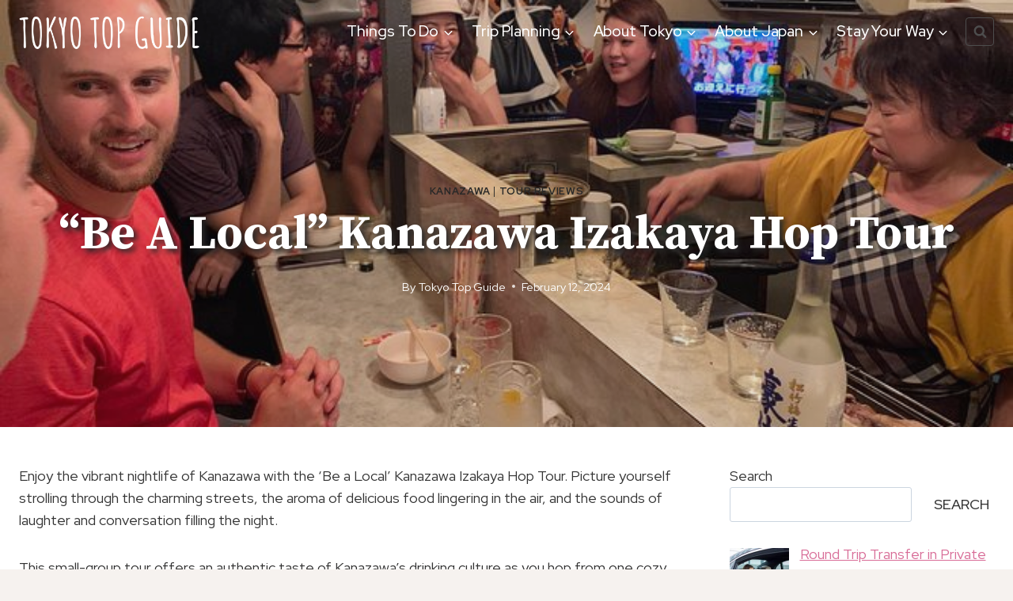

--- FILE ---
content_type: text/html; charset=UTF-8
request_url: https://tokyo-top-guide.com/be-a-local-kanazawa-izakaya-hop-tour/
body_size: 33720
content:
<!doctype html>
<html lang="en-US" prefix="og: https://ogp.me/ns#" class="no-js" itemtype="https://schema.org/Blog" itemscope>
<head>
	<meta charset="UTF-8">
	<meta name="viewport" content="width=device-width, initial-scale=1, minimum-scale=1">
	
<!-- Search Engine Optimization by Rank Math - https://rankmath.com/ -->
<title>“Be a Local” Kanazawa Izakaya Hop Tour</title>
<meta name="description" content="Experience the vibrant nightlife of Kanazawa on our unique Izakaya Hop Tour. Discover hidden gems, taste delicious local cuisine, and mingle with locals. Book your adventure today!"/>
<meta name="robots" content="follow, index, max-snippet:-1, max-video-preview:-1, max-image-preview:large"/>
<link rel="canonical" href="https://tokyo-top-guide.com/be-a-local-kanazawa-izakaya-hop-tour/" />
<meta property="og:locale" content="en_US" />
<meta property="og:type" content="article" />
<meta property="og:title" content="“Be a Local” Kanazawa Izakaya Hop Tour" />
<meta property="og:description" content="Experience the vibrant nightlife of Kanazawa on our unique Izakaya Hop Tour. Discover hidden gems, taste delicious local cuisine, and mingle with locals. Book your adventure today!" />
<meta property="og:url" content="https://tokyo-top-guide.com/be-a-local-kanazawa-izakaya-hop-tour/" />
<meta property="og:site_name" content="Tokyo Top Guide" />
<meta property="article:tag" content="Bookable On Viator" />
<meta property="article:section" content="Kanazawa" />
<meta property="og:updated_time" content="2024-02-12T10:10:21+09:00" />
<meta property="og:image" content="https://tokyo-top-guide.com/wp-content/uploads/be-a-local-kanazawa-izakaya-hop-tour.jpg" />
<meta property="og:image:secure_url" content="https://tokyo-top-guide.com/wp-content/uploads/be-a-local-kanazawa-izakaya-hop-tour.jpg" />
<meta property="og:image:width" content="668" />
<meta property="og:image:height" content="446" />
<meta property="og:image:alt" content="“Be a Local” Kanazawa Izakaya Hop Tour Quick Takeaways" />
<meta property="og:image:type" content="image/jpeg" />
<meta property="article:published_time" content="2024-02-12T09:16:00+09:00" />
<meta property="article:modified_time" content="2024-02-12T10:10:21+09:00" />
<meta name="twitter:card" content="summary_large_image" />
<meta name="twitter:title" content="“Be a Local” Kanazawa Izakaya Hop Tour" />
<meta name="twitter:description" content="Experience the vibrant nightlife of Kanazawa on our unique Izakaya Hop Tour. Discover hidden gems, taste delicious local cuisine, and mingle with locals. Book your adventure today!" />
<meta name="twitter:image" content="https://tokyo-top-guide.com/wp-content/uploads/be-a-local-kanazawa-izakaya-hop-tour.jpg" />
<meta name="twitter:label1" content="Written by" />
<meta name="twitter:data1" content="Tokyo Top Guide" />
<meta name="twitter:label2" content="Time to read" />
<meta name="twitter:data2" content="6 minutes" />
<script type="application/ld+json" class="rank-math-schema">{"@context":"https://schema.org","@graph":[{"@type":["NewsMediaOrganization","Organization"],"@id":"https://tokyo-top-guide.com/#organization","name":"Tokyo Top Guide","url":"http://tokyo-top-guide.com","logo":{"@type":"ImageObject","@id":"https://tokyo-top-guide.com/#logo","url":"http://tokyo-top-guide.com/wp-content/uploads/2022/03/Tokyo-Top-Guide-Logo-1.png","contentUrl":"http://tokyo-top-guide.com/wp-content/uploads/2022/03/Tokyo-Top-Guide-Logo-1.png","caption":"Tokyo Top Guide","inLanguage":"en-US","width":"400","height":"90"}},{"@type":"WebSite","@id":"https://tokyo-top-guide.com/#website","url":"https://tokyo-top-guide.com","name":"Tokyo Top Guide","publisher":{"@id":"https://tokyo-top-guide.com/#organization"},"inLanguage":"en-US"},{"@type":"ImageObject","@id":"https://tokyo-top-guide.com/wp-content/uploads/be-a-local-kanazawa-izakaya-hop-tour.jpg","url":"https://tokyo-top-guide.com/wp-content/uploads/be-a-local-kanazawa-izakaya-hop-tour.jpg","width":"668","height":"446","caption":"\u201cBe a Local\u201d Kanazawa Izakaya Hop Tour Quick Takeaways","inLanguage":"en-US"},{"@type":"WebPage","@id":"https://tokyo-top-guide.com/be-a-local-kanazawa-izakaya-hop-tour/#webpage","url":"https://tokyo-top-guide.com/be-a-local-kanazawa-izakaya-hop-tour/","name":"\u201cBe a Local\u201d Kanazawa Izakaya Hop Tour","datePublished":"2024-02-12T09:16:00+09:00","dateModified":"2024-02-12T10:10:21+09:00","isPartOf":{"@id":"https://tokyo-top-guide.com/#website"},"primaryImageOfPage":{"@id":"https://tokyo-top-guide.com/wp-content/uploads/be-a-local-kanazawa-izakaya-hop-tour.jpg"},"inLanguage":"en-US"},{"@type":"Person","@id":"https://tokyo-top-guide.com/author/tokyotopguide/","name":"Tokyo Top Guide","url":"https://tokyo-top-guide.com/author/tokyotopguide/","image":{"@type":"ImageObject","@id":"https://secure.gravatar.com/avatar/3acee977488c6d7a36262aed7ebc2ff1d6ed49176f32b63a371ab19ffb1f4b0b?s=96&amp;d=mm&amp;r=g","url":"https://secure.gravatar.com/avatar/3acee977488c6d7a36262aed7ebc2ff1d6ed49176f32b63a371ab19ffb1f4b0b?s=96&amp;d=mm&amp;r=g","caption":"Tokyo Top Guide","inLanguage":"en-US"},"sameAs":["http://ttg.q3u0argwh2-lm41l0mnr6dy.p.temp-site.link"],"worksFor":{"@id":"https://tokyo-top-guide.com/#organization"}},{"@type":"BlogPosting","headline":"\u201cBe a Local\u201d Kanazawa Izakaya Hop Tour","datePublished":"2024-02-12T09:16:00+09:00","dateModified":"2024-02-12T10:10:21+09:00","articleSection":"Kanazawa, Tour Reviews","author":{"@id":"https://tokyo-top-guide.com/author/tokyotopguide/","name":"Tokyo Top Guide"},"publisher":{"@id":"https://tokyo-top-guide.com/#organization"},"description":"Experience the vibrant nightlife of Kanazawa on our unique Izakaya Hop Tour. Discover hidden gems, taste delicious local cuisine, and mingle with locals. Book your adventure today!","name":"\u201cBe a Local\u201d Kanazawa Izakaya Hop Tour","@id":"https://tokyo-top-guide.com/be-a-local-kanazawa-izakaya-hop-tour/#richSnippet","isPartOf":{"@id":"https://tokyo-top-guide.com/be-a-local-kanazawa-izakaya-hop-tour/#webpage"},"image":{"@id":"https://tokyo-top-guide.com/wp-content/uploads/be-a-local-kanazawa-izakaya-hop-tour.jpg"},"inLanguage":"en-US","mainEntityOfPage":{"@id":"https://tokyo-top-guide.com/be-a-local-kanazawa-izakaya-hop-tour/#webpage"}}]}</script>
<!-- /Rank Math WordPress SEO plugin -->

<link rel='dns-prefetch' href='//stats.wp.com' />
<link rel="alternate" type="application/rss+xml" title="Tokyo Top Guide &raquo; Feed" href="https://tokyo-top-guide.com/feed/" />
<link rel="alternate" type="application/rss+xml" title="Tokyo Top Guide &raquo; Comments Feed" href="https://tokyo-top-guide.com/comments/feed/" />
			<script>document.documentElement.classList.remove( 'no-js' );</script>
			<link rel="alternate" type="application/rss+xml" title="Tokyo Top Guide &raquo; “Be a Local” Kanazawa Izakaya Hop Tour Comments Feed" href="https://tokyo-top-guide.com/be-a-local-kanazawa-izakaya-hop-tour/feed/" />
<link rel="alternate" title="oEmbed (JSON)" type="application/json+oembed" href="https://tokyo-top-guide.com/wp-json/oembed/1.0/embed?url=https%3A%2F%2Ftokyo-top-guide.com%2Fbe-a-local-kanazawa-izakaya-hop-tour%2F" />
<link rel="alternate" title="oEmbed (XML)" type="text/xml+oembed" href="https://tokyo-top-guide.com/wp-json/oembed/1.0/embed?url=https%3A%2F%2Ftokyo-top-guide.com%2Fbe-a-local-kanazawa-izakaya-hop-tour%2F&#038;format=xml" />
<!-- tokyo-top-guide.com is managing ads with Advanced Ads 2.0.16 – https://wpadvancedads.com/ --><script id="tokyo-ready">
			window.advanced_ads_ready=function(e,a){a=a||"complete";var d=function(e){return"interactive"===a?"loading"!==e:"complete"===e};d(document.readyState)?e():document.addEventListener("readystatechange",(function(a){d(a.target.readyState)&&e()}),{once:"interactive"===a})},window.advanced_ads_ready_queue=window.advanced_ads_ready_queue||[];		</script>
		<style id='wp-img-auto-sizes-contain-inline-css'>
img:is([sizes=auto i],[sizes^="auto," i]){contain-intrinsic-size:3000px 1500px}
/*# sourceURL=wp-img-auto-sizes-contain-inline-css */
</style>
<style id='wp-block-heading-inline-css'>
h1:where(.wp-block-heading).has-background,h2:where(.wp-block-heading).has-background,h3:where(.wp-block-heading).has-background,h4:where(.wp-block-heading).has-background,h5:where(.wp-block-heading).has-background,h6:where(.wp-block-heading).has-background{padding:1.25em 2.375em}h1.has-text-align-left[style*=writing-mode]:where([style*=vertical-lr]),h1.has-text-align-right[style*=writing-mode]:where([style*=vertical-rl]),h2.has-text-align-left[style*=writing-mode]:where([style*=vertical-lr]),h2.has-text-align-right[style*=writing-mode]:where([style*=vertical-rl]),h3.has-text-align-left[style*=writing-mode]:where([style*=vertical-lr]),h3.has-text-align-right[style*=writing-mode]:where([style*=vertical-rl]),h4.has-text-align-left[style*=writing-mode]:where([style*=vertical-lr]),h4.has-text-align-right[style*=writing-mode]:where([style*=vertical-rl]),h5.has-text-align-left[style*=writing-mode]:where([style*=vertical-lr]),h5.has-text-align-right[style*=writing-mode]:where([style*=vertical-rl]),h6.has-text-align-left[style*=writing-mode]:where([style*=vertical-lr]),h6.has-text-align-right[style*=writing-mode]:where([style*=vertical-rl]){rotate:180deg}
/*# sourceURL=https://tokyo-top-guide.com/wp-includes/blocks/heading/style.min.css */
</style>
<link rel='stylesheet' id='kadence-blocks-iconlist-css' href='https://tokyo-top-guide.com/wp-content/plugins/kadence-blocks/dist/style-blocks-iconlist.css?ver=3.5.32' media='all' />
<link rel='stylesheet' id='kadence-blocks-column-css' href='https://tokyo-top-guide.com/wp-content/plugins/kadence-blocks/dist/style-blocks-column.css?ver=3.5.32' media='all' />
<style id='wp-emoji-styles-inline-css'>

	img.wp-smiley, img.emoji {
		display: inline !important;
		border: none !important;
		box-shadow: none !important;
		height: 1em !important;
		width: 1em !important;
		margin: 0 0.07em !important;
		vertical-align: -0.1em !important;
		background: none !important;
		padding: 0 !important;
	}
/*# sourceURL=wp-emoji-styles-inline-css */
</style>
<style id='wp-block-library-inline-css'>
:root{--wp-block-synced-color:#7a00df;--wp-block-synced-color--rgb:122,0,223;--wp-bound-block-color:var(--wp-block-synced-color);--wp-editor-canvas-background:#ddd;--wp-admin-theme-color:#007cba;--wp-admin-theme-color--rgb:0,124,186;--wp-admin-theme-color-darker-10:#006ba1;--wp-admin-theme-color-darker-10--rgb:0,107,160.5;--wp-admin-theme-color-darker-20:#005a87;--wp-admin-theme-color-darker-20--rgb:0,90,135;--wp-admin-border-width-focus:2px}@media (min-resolution:192dpi){:root{--wp-admin-border-width-focus:1.5px}}.wp-element-button{cursor:pointer}:root .has-very-light-gray-background-color{background-color:#eee}:root .has-very-dark-gray-background-color{background-color:#313131}:root .has-very-light-gray-color{color:#eee}:root .has-very-dark-gray-color{color:#313131}:root .has-vivid-green-cyan-to-vivid-cyan-blue-gradient-background{background:linear-gradient(135deg,#00d084,#0693e3)}:root .has-purple-crush-gradient-background{background:linear-gradient(135deg,#34e2e4,#4721fb 50%,#ab1dfe)}:root .has-hazy-dawn-gradient-background{background:linear-gradient(135deg,#faaca8,#dad0ec)}:root .has-subdued-olive-gradient-background{background:linear-gradient(135deg,#fafae1,#67a671)}:root .has-atomic-cream-gradient-background{background:linear-gradient(135deg,#fdd79a,#004a59)}:root .has-nightshade-gradient-background{background:linear-gradient(135deg,#330968,#31cdcf)}:root .has-midnight-gradient-background{background:linear-gradient(135deg,#020381,#2874fc)}:root{--wp--preset--font-size--normal:16px;--wp--preset--font-size--huge:42px}.has-regular-font-size{font-size:1em}.has-larger-font-size{font-size:2.625em}.has-normal-font-size{font-size:var(--wp--preset--font-size--normal)}.has-huge-font-size{font-size:var(--wp--preset--font-size--huge)}.has-text-align-center{text-align:center}.has-text-align-left{text-align:left}.has-text-align-right{text-align:right}.has-fit-text{white-space:nowrap!important}#end-resizable-editor-section{display:none}.aligncenter{clear:both}.items-justified-left{justify-content:flex-start}.items-justified-center{justify-content:center}.items-justified-right{justify-content:flex-end}.items-justified-space-between{justify-content:space-between}.screen-reader-text{border:0;clip-path:inset(50%);height:1px;margin:-1px;overflow:hidden;padding:0;position:absolute;width:1px;word-wrap:normal!important}.screen-reader-text:focus{background-color:#ddd;clip-path:none;color:#444;display:block;font-size:1em;height:auto;left:5px;line-height:normal;padding:15px 23px 14px;text-decoration:none;top:5px;width:auto;z-index:100000}html :where(.has-border-color){border-style:solid}html :where([style*=border-top-color]){border-top-style:solid}html :where([style*=border-right-color]){border-right-style:solid}html :where([style*=border-bottom-color]){border-bottom-style:solid}html :where([style*=border-left-color]){border-left-style:solid}html :where([style*=border-width]){border-style:solid}html :where([style*=border-top-width]){border-top-style:solid}html :where([style*=border-right-width]){border-right-style:solid}html :where([style*=border-bottom-width]){border-bottom-style:solid}html :where([style*=border-left-width]){border-left-style:solid}html :where(img[class*=wp-image-]){height:auto;max-width:100%}:where(figure){margin:0 0 1em}html :where(.is-position-sticky){--wp-admin--admin-bar--position-offset:var(--wp-admin--admin-bar--height,0px)}@media screen and (max-width:600px){html :where(.is-position-sticky){--wp-admin--admin-bar--position-offset:0px}}

/*# sourceURL=wp-block-library-inline-css */
</style><style id='wp-block-categories-inline-css'>
.wp-block-categories{box-sizing:border-box}.wp-block-categories.alignleft{margin-right:2em}.wp-block-categories.alignright{margin-left:2em}.wp-block-categories.wp-block-categories-dropdown.aligncenter{text-align:center}.wp-block-categories .wp-block-categories__label{display:block;width:100%}
/*# sourceURL=https://tokyo-top-guide.com/wp-includes/blocks/categories/style.min.css */
</style>
<style id='wp-block-image-inline-css'>
.wp-block-image>a,.wp-block-image>figure>a{display:inline-block}.wp-block-image img{box-sizing:border-box;height:auto;max-width:100%;vertical-align:bottom}@media not (prefers-reduced-motion){.wp-block-image img.hide{visibility:hidden}.wp-block-image img.show{animation:show-content-image .4s}}.wp-block-image[style*=border-radius] img,.wp-block-image[style*=border-radius]>a{border-radius:inherit}.wp-block-image.has-custom-border img{box-sizing:border-box}.wp-block-image.aligncenter{text-align:center}.wp-block-image.alignfull>a,.wp-block-image.alignwide>a{width:100%}.wp-block-image.alignfull img,.wp-block-image.alignwide img{height:auto;width:100%}.wp-block-image .aligncenter,.wp-block-image .alignleft,.wp-block-image .alignright,.wp-block-image.aligncenter,.wp-block-image.alignleft,.wp-block-image.alignright{display:table}.wp-block-image .aligncenter>figcaption,.wp-block-image .alignleft>figcaption,.wp-block-image .alignright>figcaption,.wp-block-image.aligncenter>figcaption,.wp-block-image.alignleft>figcaption,.wp-block-image.alignright>figcaption{caption-side:bottom;display:table-caption}.wp-block-image .alignleft{float:left;margin:.5em 1em .5em 0}.wp-block-image .alignright{float:right;margin:.5em 0 .5em 1em}.wp-block-image .aligncenter{margin-left:auto;margin-right:auto}.wp-block-image :where(figcaption){margin-bottom:1em;margin-top:.5em}.wp-block-image.is-style-circle-mask img{border-radius:9999px}@supports ((-webkit-mask-image:none) or (mask-image:none)) or (-webkit-mask-image:none){.wp-block-image.is-style-circle-mask img{border-radius:0;-webkit-mask-image:url('data:image/svg+xml;utf8,<svg viewBox="0 0 100 100" xmlns="http://www.w3.org/2000/svg"><circle cx="50" cy="50" r="50"/></svg>');mask-image:url('data:image/svg+xml;utf8,<svg viewBox="0 0 100 100" xmlns="http://www.w3.org/2000/svg"><circle cx="50" cy="50" r="50"/></svg>');mask-mode:alpha;-webkit-mask-position:center;mask-position:center;-webkit-mask-repeat:no-repeat;mask-repeat:no-repeat;-webkit-mask-size:contain;mask-size:contain}}:root :where(.wp-block-image.is-style-rounded img,.wp-block-image .is-style-rounded img){border-radius:9999px}.wp-block-image figure{margin:0}.wp-lightbox-container{display:flex;flex-direction:column;position:relative}.wp-lightbox-container img{cursor:zoom-in}.wp-lightbox-container img:hover+button{opacity:1}.wp-lightbox-container button{align-items:center;backdrop-filter:blur(16px) saturate(180%);background-color:#5a5a5a40;border:none;border-radius:4px;cursor:zoom-in;display:flex;height:20px;justify-content:center;opacity:0;padding:0;position:absolute;right:16px;text-align:center;top:16px;width:20px;z-index:100}@media not (prefers-reduced-motion){.wp-lightbox-container button{transition:opacity .2s ease}}.wp-lightbox-container button:focus-visible{outline:3px auto #5a5a5a40;outline:3px auto -webkit-focus-ring-color;outline-offset:3px}.wp-lightbox-container button:hover{cursor:pointer;opacity:1}.wp-lightbox-container button:focus{opacity:1}.wp-lightbox-container button:focus,.wp-lightbox-container button:hover,.wp-lightbox-container button:not(:hover):not(:active):not(.has-background){background-color:#5a5a5a40;border:none}.wp-lightbox-overlay{box-sizing:border-box;cursor:zoom-out;height:100vh;left:0;overflow:hidden;position:fixed;top:0;visibility:hidden;width:100%;z-index:100000}.wp-lightbox-overlay .close-button{align-items:center;cursor:pointer;display:flex;justify-content:center;min-height:40px;min-width:40px;padding:0;position:absolute;right:calc(env(safe-area-inset-right) + 16px);top:calc(env(safe-area-inset-top) + 16px);z-index:5000000}.wp-lightbox-overlay .close-button:focus,.wp-lightbox-overlay .close-button:hover,.wp-lightbox-overlay .close-button:not(:hover):not(:active):not(.has-background){background:none;border:none}.wp-lightbox-overlay .lightbox-image-container{height:var(--wp--lightbox-container-height);left:50%;overflow:hidden;position:absolute;top:50%;transform:translate(-50%,-50%);transform-origin:top left;width:var(--wp--lightbox-container-width);z-index:9999999999}.wp-lightbox-overlay .wp-block-image{align-items:center;box-sizing:border-box;display:flex;height:100%;justify-content:center;margin:0;position:relative;transform-origin:0 0;width:100%;z-index:3000000}.wp-lightbox-overlay .wp-block-image img{height:var(--wp--lightbox-image-height);min-height:var(--wp--lightbox-image-height);min-width:var(--wp--lightbox-image-width);width:var(--wp--lightbox-image-width)}.wp-lightbox-overlay .wp-block-image figcaption{display:none}.wp-lightbox-overlay button{background:none;border:none}.wp-lightbox-overlay .scrim{background-color:#fff;height:100%;opacity:.9;position:absolute;width:100%;z-index:2000000}.wp-lightbox-overlay.active{visibility:visible}@media not (prefers-reduced-motion){.wp-lightbox-overlay.active{animation:turn-on-visibility .25s both}.wp-lightbox-overlay.active img{animation:turn-on-visibility .35s both}.wp-lightbox-overlay.show-closing-animation:not(.active){animation:turn-off-visibility .35s both}.wp-lightbox-overlay.show-closing-animation:not(.active) img{animation:turn-off-visibility .25s both}.wp-lightbox-overlay.zoom.active{animation:none;opacity:1;visibility:visible}.wp-lightbox-overlay.zoom.active .lightbox-image-container{animation:lightbox-zoom-in .4s}.wp-lightbox-overlay.zoom.active .lightbox-image-container img{animation:none}.wp-lightbox-overlay.zoom.active .scrim{animation:turn-on-visibility .4s forwards}.wp-lightbox-overlay.zoom.show-closing-animation:not(.active){animation:none}.wp-lightbox-overlay.zoom.show-closing-animation:not(.active) .lightbox-image-container{animation:lightbox-zoom-out .4s}.wp-lightbox-overlay.zoom.show-closing-animation:not(.active) .lightbox-image-container img{animation:none}.wp-lightbox-overlay.zoom.show-closing-animation:not(.active) .scrim{animation:turn-off-visibility .4s forwards}}@keyframes show-content-image{0%{visibility:hidden}99%{visibility:hidden}to{visibility:visible}}@keyframes turn-on-visibility{0%{opacity:0}to{opacity:1}}@keyframes turn-off-visibility{0%{opacity:1;visibility:visible}99%{opacity:0;visibility:visible}to{opacity:0;visibility:hidden}}@keyframes lightbox-zoom-in{0%{transform:translate(calc((-100vw + var(--wp--lightbox-scrollbar-width))/2 + var(--wp--lightbox-initial-left-position)),calc(-50vh + var(--wp--lightbox-initial-top-position))) scale(var(--wp--lightbox-scale))}to{transform:translate(-50%,-50%) scale(1)}}@keyframes lightbox-zoom-out{0%{transform:translate(-50%,-50%) scale(1);visibility:visible}99%{visibility:visible}to{transform:translate(calc((-100vw + var(--wp--lightbox-scrollbar-width))/2 + var(--wp--lightbox-initial-left-position)),calc(-50vh + var(--wp--lightbox-initial-top-position))) scale(var(--wp--lightbox-scale));visibility:hidden}}
/*# sourceURL=https://tokyo-top-guide.com/wp-includes/blocks/image/style.min.css */
</style>
<style id='wp-block-search-inline-css'>
.wp-block-search__button{margin-left:10px;word-break:normal}.wp-block-search__button.has-icon{line-height:0}.wp-block-search__button svg{height:1.25em;min-height:24px;min-width:24px;width:1.25em;fill:currentColor;vertical-align:text-bottom}:where(.wp-block-search__button){border:1px solid #ccc;padding:6px 10px}.wp-block-search__inside-wrapper{display:flex;flex:auto;flex-wrap:nowrap;max-width:100%}.wp-block-search__label{width:100%}.wp-block-search.wp-block-search__button-only .wp-block-search__button{box-sizing:border-box;display:flex;flex-shrink:0;justify-content:center;margin-left:0;max-width:100%}.wp-block-search.wp-block-search__button-only .wp-block-search__inside-wrapper{min-width:0!important;transition-property:width}.wp-block-search.wp-block-search__button-only .wp-block-search__input{flex-basis:100%;transition-duration:.3s}.wp-block-search.wp-block-search__button-only.wp-block-search__searchfield-hidden,.wp-block-search.wp-block-search__button-only.wp-block-search__searchfield-hidden .wp-block-search__inside-wrapper{overflow:hidden}.wp-block-search.wp-block-search__button-only.wp-block-search__searchfield-hidden .wp-block-search__input{border-left-width:0!important;border-right-width:0!important;flex-basis:0;flex-grow:0;margin:0;min-width:0!important;padding-left:0!important;padding-right:0!important;width:0!important}:where(.wp-block-search__input){appearance:none;border:1px solid #949494;flex-grow:1;font-family:inherit;font-size:inherit;font-style:inherit;font-weight:inherit;letter-spacing:inherit;line-height:inherit;margin-left:0;margin-right:0;min-width:3rem;padding:8px;text-decoration:unset!important;text-transform:inherit}:where(.wp-block-search__button-inside .wp-block-search__inside-wrapper){background-color:#fff;border:1px solid #949494;box-sizing:border-box;padding:4px}:where(.wp-block-search__button-inside .wp-block-search__inside-wrapper) .wp-block-search__input{border:none;border-radius:0;padding:0 4px}:where(.wp-block-search__button-inside .wp-block-search__inside-wrapper) .wp-block-search__input:focus{outline:none}:where(.wp-block-search__button-inside .wp-block-search__inside-wrapper) :where(.wp-block-search__button){padding:4px 8px}.wp-block-search.aligncenter .wp-block-search__inside-wrapper{margin:auto}.wp-block[data-align=right] .wp-block-search.wp-block-search__button-only .wp-block-search__inside-wrapper{float:right}
/*# sourceURL=https://tokyo-top-guide.com/wp-includes/blocks/search/style.min.css */
</style>
<style id='global-styles-inline-css'>
:root{--wp--preset--aspect-ratio--square: 1;--wp--preset--aspect-ratio--4-3: 4/3;--wp--preset--aspect-ratio--3-4: 3/4;--wp--preset--aspect-ratio--3-2: 3/2;--wp--preset--aspect-ratio--2-3: 2/3;--wp--preset--aspect-ratio--16-9: 16/9;--wp--preset--aspect-ratio--9-16: 9/16;--wp--preset--color--black: #000000;--wp--preset--color--cyan-bluish-gray: #abb8c3;--wp--preset--color--white: #ffffff;--wp--preset--color--pale-pink: #f78da7;--wp--preset--color--vivid-red: #cf2e2e;--wp--preset--color--luminous-vivid-orange: #ff6900;--wp--preset--color--luminous-vivid-amber: #fcb900;--wp--preset--color--light-green-cyan: #7bdcb5;--wp--preset--color--vivid-green-cyan: #00d084;--wp--preset--color--pale-cyan-blue: #8ed1fc;--wp--preset--color--vivid-cyan-blue: #0693e3;--wp--preset--color--vivid-purple: #9b51e0;--wp--preset--color--theme-palette-1: var(--global-palette1);--wp--preset--color--theme-palette-2: var(--global-palette2);--wp--preset--color--theme-palette-3: var(--global-palette3);--wp--preset--color--theme-palette-4: var(--global-palette4);--wp--preset--color--theme-palette-5: var(--global-palette5);--wp--preset--color--theme-palette-6: var(--global-palette6);--wp--preset--color--theme-palette-7: var(--global-palette7);--wp--preset--color--theme-palette-8: var(--global-palette8);--wp--preset--color--theme-palette-9: var(--global-palette9);--wp--preset--color--theme-palette-10: var(--global-palette10);--wp--preset--color--theme-palette-11: var(--global-palette11);--wp--preset--color--theme-palette-12: var(--global-palette12);--wp--preset--color--theme-palette-13: var(--global-palette13);--wp--preset--color--theme-palette-14: var(--global-palette14);--wp--preset--color--theme-palette-15: var(--global-palette15);--wp--preset--gradient--vivid-cyan-blue-to-vivid-purple: linear-gradient(135deg,rgb(6,147,227) 0%,rgb(155,81,224) 100%);--wp--preset--gradient--light-green-cyan-to-vivid-green-cyan: linear-gradient(135deg,rgb(122,220,180) 0%,rgb(0,208,130) 100%);--wp--preset--gradient--luminous-vivid-amber-to-luminous-vivid-orange: linear-gradient(135deg,rgb(252,185,0) 0%,rgb(255,105,0) 100%);--wp--preset--gradient--luminous-vivid-orange-to-vivid-red: linear-gradient(135deg,rgb(255,105,0) 0%,rgb(207,46,46) 100%);--wp--preset--gradient--very-light-gray-to-cyan-bluish-gray: linear-gradient(135deg,rgb(238,238,238) 0%,rgb(169,184,195) 100%);--wp--preset--gradient--cool-to-warm-spectrum: linear-gradient(135deg,rgb(74,234,220) 0%,rgb(151,120,209) 20%,rgb(207,42,186) 40%,rgb(238,44,130) 60%,rgb(251,105,98) 80%,rgb(254,248,76) 100%);--wp--preset--gradient--blush-light-purple: linear-gradient(135deg,rgb(255,206,236) 0%,rgb(152,150,240) 100%);--wp--preset--gradient--blush-bordeaux: linear-gradient(135deg,rgb(254,205,165) 0%,rgb(254,45,45) 50%,rgb(107,0,62) 100%);--wp--preset--gradient--luminous-dusk: linear-gradient(135deg,rgb(255,203,112) 0%,rgb(199,81,192) 50%,rgb(65,88,208) 100%);--wp--preset--gradient--pale-ocean: linear-gradient(135deg,rgb(255,245,203) 0%,rgb(182,227,212) 50%,rgb(51,167,181) 100%);--wp--preset--gradient--electric-grass: linear-gradient(135deg,rgb(202,248,128) 0%,rgb(113,206,126) 100%);--wp--preset--gradient--midnight: linear-gradient(135deg,rgb(2,3,129) 0%,rgb(40,116,252) 100%);--wp--preset--font-size--small: var(--global-font-size-small);--wp--preset--font-size--medium: var(--global-font-size-medium);--wp--preset--font-size--large: var(--global-font-size-large);--wp--preset--font-size--x-large: 42px;--wp--preset--font-size--larger: var(--global-font-size-larger);--wp--preset--font-size--xxlarge: var(--global-font-size-xxlarge);--wp--preset--spacing--20: 0.44rem;--wp--preset--spacing--30: 0.67rem;--wp--preset--spacing--40: 1rem;--wp--preset--spacing--50: 1.5rem;--wp--preset--spacing--60: 2.25rem;--wp--preset--spacing--70: 3.38rem;--wp--preset--spacing--80: 5.06rem;--wp--preset--shadow--natural: 6px 6px 9px rgba(0, 0, 0, 0.2);--wp--preset--shadow--deep: 12px 12px 50px rgba(0, 0, 0, 0.4);--wp--preset--shadow--sharp: 6px 6px 0px rgba(0, 0, 0, 0.2);--wp--preset--shadow--outlined: 6px 6px 0px -3px rgb(255, 255, 255), 6px 6px rgb(0, 0, 0);--wp--preset--shadow--crisp: 6px 6px 0px rgb(0, 0, 0);}:where(.is-layout-flex){gap: 0.5em;}:where(.is-layout-grid){gap: 0.5em;}body .is-layout-flex{display: flex;}.is-layout-flex{flex-wrap: wrap;align-items: center;}.is-layout-flex > :is(*, div){margin: 0;}body .is-layout-grid{display: grid;}.is-layout-grid > :is(*, div){margin: 0;}:where(.wp-block-columns.is-layout-flex){gap: 2em;}:where(.wp-block-columns.is-layout-grid){gap: 2em;}:where(.wp-block-post-template.is-layout-flex){gap: 1.25em;}:where(.wp-block-post-template.is-layout-grid){gap: 1.25em;}.has-black-color{color: var(--wp--preset--color--black) !important;}.has-cyan-bluish-gray-color{color: var(--wp--preset--color--cyan-bluish-gray) !important;}.has-white-color{color: var(--wp--preset--color--white) !important;}.has-pale-pink-color{color: var(--wp--preset--color--pale-pink) !important;}.has-vivid-red-color{color: var(--wp--preset--color--vivid-red) !important;}.has-luminous-vivid-orange-color{color: var(--wp--preset--color--luminous-vivid-orange) !important;}.has-luminous-vivid-amber-color{color: var(--wp--preset--color--luminous-vivid-amber) !important;}.has-light-green-cyan-color{color: var(--wp--preset--color--light-green-cyan) !important;}.has-vivid-green-cyan-color{color: var(--wp--preset--color--vivid-green-cyan) !important;}.has-pale-cyan-blue-color{color: var(--wp--preset--color--pale-cyan-blue) !important;}.has-vivid-cyan-blue-color{color: var(--wp--preset--color--vivid-cyan-blue) !important;}.has-vivid-purple-color{color: var(--wp--preset--color--vivid-purple) !important;}.has-black-background-color{background-color: var(--wp--preset--color--black) !important;}.has-cyan-bluish-gray-background-color{background-color: var(--wp--preset--color--cyan-bluish-gray) !important;}.has-white-background-color{background-color: var(--wp--preset--color--white) !important;}.has-pale-pink-background-color{background-color: var(--wp--preset--color--pale-pink) !important;}.has-vivid-red-background-color{background-color: var(--wp--preset--color--vivid-red) !important;}.has-luminous-vivid-orange-background-color{background-color: var(--wp--preset--color--luminous-vivid-orange) !important;}.has-luminous-vivid-amber-background-color{background-color: var(--wp--preset--color--luminous-vivid-amber) !important;}.has-light-green-cyan-background-color{background-color: var(--wp--preset--color--light-green-cyan) !important;}.has-vivid-green-cyan-background-color{background-color: var(--wp--preset--color--vivid-green-cyan) !important;}.has-pale-cyan-blue-background-color{background-color: var(--wp--preset--color--pale-cyan-blue) !important;}.has-vivid-cyan-blue-background-color{background-color: var(--wp--preset--color--vivid-cyan-blue) !important;}.has-vivid-purple-background-color{background-color: var(--wp--preset--color--vivid-purple) !important;}.has-black-border-color{border-color: var(--wp--preset--color--black) !important;}.has-cyan-bluish-gray-border-color{border-color: var(--wp--preset--color--cyan-bluish-gray) !important;}.has-white-border-color{border-color: var(--wp--preset--color--white) !important;}.has-pale-pink-border-color{border-color: var(--wp--preset--color--pale-pink) !important;}.has-vivid-red-border-color{border-color: var(--wp--preset--color--vivid-red) !important;}.has-luminous-vivid-orange-border-color{border-color: var(--wp--preset--color--luminous-vivid-orange) !important;}.has-luminous-vivid-amber-border-color{border-color: var(--wp--preset--color--luminous-vivid-amber) !important;}.has-light-green-cyan-border-color{border-color: var(--wp--preset--color--light-green-cyan) !important;}.has-vivid-green-cyan-border-color{border-color: var(--wp--preset--color--vivid-green-cyan) !important;}.has-pale-cyan-blue-border-color{border-color: var(--wp--preset--color--pale-cyan-blue) !important;}.has-vivid-cyan-blue-border-color{border-color: var(--wp--preset--color--vivid-cyan-blue) !important;}.has-vivid-purple-border-color{border-color: var(--wp--preset--color--vivid-purple) !important;}.has-vivid-cyan-blue-to-vivid-purple-gradient-background{background: var(--wp--preset--gradient--vivid-cyan-blue-to-vivid-purple) !important;}.has-light-green-cyan-to-vivid-green-cyan-gradient-background{background: var(--wp--preset--gradient--light-green-cyan-to-vivid-green-cyan) !important;}.has-luminous-vivid-amber-to-luminous-vivid-orange-gradient-background{background: var(--wp--preset--gradient--luminous-vivid-amber-to-luminous-vivid-orange) !important;}.has-luminous-vivid-orange-to-vivid-red-gradient-background{background: var(--wp--preset--gradient--luminous-vivid-orange-to-vivid-red) !important;}.has-very-light-gray-to-cyan-bluish-gray-gradient-background{background: var(--wp--preset--gradient--very-light-gray-to-cyan-bluish-gray) !important;}.has-cool-to-warm-spectrum-gradient-background{background: var(--wp--preset--gradient--cool-to-warm-spectrum) !important;}.has-blush-light-purple-gradient-background{background: var(--wp--preset--gradient--blush-light-purple) !important;}.has-blush-bordeaux-gradient-background{background: var(--wp--preset--gradient--blush-bordeaux) !important;}.has-luminous-dusk-gradient-background{background: var(--wp--preset--gradient--luminous-dusk) !important;}.has-pale-ocean-gradient-background{background: var(--wp--preset--gradient--pale-ocean) !important;}.has-electric-grass-gradient-background{background: var(--wp--preset--gradient--electric-grass) !important;}.has-midnight-gradient-background{background: var(--wp--preset--gradient--midnight) !important;}.has-small-font-size{font-size: var(--wp--preset--font-size--small) !important;}.has-medium-font-size{font-size: var(--wp--preset--font-size--medium) !important;}.has-large-font-size{font-size: var(--wp--preset--font-size--large) !important;}.has-x-large-font-size{font-size: var(--wp--preset--font-size--x-large) !important;}
/*# sourceURL=global-styles-inline-css */
</style>

<style id='classic-theme-styles-inline-css'>
/*! This file is auto-generated */
.wp-block-button__link{color:#fff;background-color:#32373c;border-radius:9999px;box-shadow:none;text-decoration:none;padding:calc(.667em + 2px) calc(1.333em + 2px);font-size:1.125em}.wp-block-file__button{background:#32373c;color:#fff;text-decoration:none}
/*# sourceURL=/wp-includes/css/classic-themes.min.css */
</style>
<link rel='stylesheet' id='kadence-global-css' href='https://tokyo-top-guide.com/wp-content/themes/kadence/assets/css/global.min.css?ver=1.4.3' media='all' />
<style id='kadence-global-inline-css'>
/* Kadence Base CSS */
:root{--global-palette1:#D86C97;--global-palette2:#282828;--global-palette3:#282828;--global-palette4:#333333;--global-palette5:#4d4d4d;--global-palette6:#646464;--global-palette7:#f7dede;--global-palette8:#F6F2EF;--global-palette9:#ffffff;--global-palette10:oklch(from var(--global-palette1) calc(l + 0.10 * (1 - l)) calc(c * 1.00) calc(h + 180) / 100%);--global-palette11:#13612e;--global-palette12:#1159af;--global-palette13:#b82105;--global-palette14:#f7630c;--global-palette15:#f5a524;--global-palette9rgb:255, 255, 255;--global-palette-highlight:var(--global-palette1);--global-palette-highlight-alt:var(--global-palette1);--global-palette-highlight-alt2:var(--global-palette9);--global-palette-btn-bg:var(--global-palette1);--global-palette-btn-bg-hover:var(--global-palette9);--global-palette-btn:#ffffff;--global-palette-btn-hover:var(--global-palette1);--global-palette-btn-sec-bg:var(--global-palette7);--global-palette-btn-sec-bg-hover:var(--global-palette2);--global-palette-btn-sec:var(--global-palette3);--global-palette-btn-sec-hover:var(--global-palette9);--global-body-font-family:'Red Hat Display', sans-serif;--global-heading-font-family:'Source Serif Pro', serif;--global-primary-nav-font-family:'Red Hat Display', sans-serif;--global-fallback-font:sans-serif;--global-display-fallback-font:sans-serif;--global-content-width:1290px;--global-content-wide-width:calc(1290px + 230px);--global-content-narrow-width:842px;--global-content-edge-padding:1.5rem;--global-content-boxed-padding:2rem;--global-calc-content-width:calc(1290px - var(--global-content-edge-padding) - var(--global-content-edge-padding) );--wp--style--global--content-size:var(--global-calc-content-width);}.wp-site-blocks{--global-vw:calc( 100vw - ( 0.5 * var(--scrollbar-offset)));}body{background:var(--global-palette8);}body, input, select, optgroup, textarea{font-style:normal;font-weight:normal;font-size:18px;line-height:1.6;font-family:var(--global-body-font-family);color:var(--global-palette4);}.content-bg, body.content-style-unboxed .site{background:var(--global-palette9);}h1,h2,h3,h4,h5,h6{font-family:var(--global-heading-font-family);}h1{font-style:normal;font-weight:700;font-size:60px;line-height:1.3;text-transform:capitalize;color:var(--global-palette4);}h2{font-style:normal;font-weight:700;font-size:46px;line-height:1.3;text-transform:capitalize;color:var(--global-palette4);}h3{font-style:normal;font-weight:700;font-size:40px;line-height:1.3;text-transform:capitalize;color:var(--global-palette4);}h4{font-style:normal;font-weight:700;font-size:36px;line-height:1.3;text-transform:capitalize;color:var(--global-palette4);}h5{font-style:italic;font-weight:700;font-size:28px;line-height:1.3;font-family:'Source Serif Pro', serif;text-transform:capitalize;color:var(--global-palette4);}h6{font-style:normal;font-weight:500;font-size:17px;line-height:1.3;letter-spacing:0px;font-family:'Red Hat Text', sans-serif;text-transform:uppercase;color:var(--global-palette1);}@media all and (max-width: 1024px){h1{font-size:50px;}h2{font-size:36px;}}@media all and (max-width: 767px){h1{font-size:40px;}h2{font-size:30px;line-height:1.3;}h6{font-size:15px;line-height:1.3;letter-spacing:2px;}}.entry-hero .kadence-breadcrumbs{max-width:1290px;}.site-container, .site-header-row-layout-contained, .site-footer-row-layout-contained, .entry-hero-layout-contained, .comments-area, .alignfull > .wp-block-cover__inner-container, .alignwide > .wp-block-cover__inner-container{max-width:var(--global-content-width);}.content-width-narrow .content-container.site-container, .content-width-narrow .hero-container.site-container{max-width:var(--global-content-narrow-width);}@media all and (min-width: 1520px){.wp-site-blocks .content-container  .alignwide{margin-left:-115px;margin-right:-115px;width:unset;max-width:unset;}}@media all and (min-width: 1102px){.content-width-narrow .wp-site-blocks .content-container .alignwide{margin-left:-130px;margin-right:-130px;width:unset;max-width:unset;}}.content-style-boxed .wp-site-blocks .entry-content .alignwide{margin-left:calc( -1 * var( --global-content-boxed-padding ) );margin-right:calc( -1 * var( --global-content-boxed-padding ) );}.content-area{margin-top:5rem;margin-bottom:5rem;}@media all and (max-width: 1024px){.content-area{margin-top:3rem;margin-bottom:3rem;}}@media all and (max-width: 767px){.content-area{margin-top:2rem;margin-bottom:2rem;}}@media all and (max-width: 1024px){:root{--global-content-boxed-padding:2rem;}}@media all and (max-width: 767px){:root{--global-content-boxed-padding:1.5rem;}}.entry-content-wrap{padding:2rem;}@media all and (max-width: 1024px){.entry-content-wrap{padding:2rem;}}@media all and (max-width: 767px){.entry-content-wrap{padding:1.5rem;}}.entry.single-entry{box-shadow:0px 15px 15px -10px rgba(0,0,0,0.05);}.entry.loop-entry{box-shadow:0px 15px 15px -10px rgba(0,0,0,0.05);}.loop-entry .entry-content-wrap{padding:2rem;}@media all and (max-width: 1024px){.loop-entry .entry-content-wrap{padding:2rem;}}@media all and (max-width: 767px){.loop-entry .entry-content-wrap{padding:1.5rem;}}.primary-sidebar.widget-area .widget{margin-bottom:1.5em;color:var(--global-palette4);}.primary-sidebar.widget-area .widget-title{font-weight:700;font-size:20px;line-height:1.5;color:var(--global-palette3);}button, .button, .wp-block-button__link, input[type="button"], input[type="reset"], input[type="submit"], .fl-button, .elementor-button-wrapper .elementor-button, .wc-block-components-checkout-place-order-button, .wc-block-cart__submit{font-style:normal;font-weight:500;font-size:17px;line-height:1;letter-spacing:0px;font-family:'Red Hat Text', sans-serif;text-transform:uppercase;border-radius:4px;padding:20px 32px 20px 32px;box-shadow:0px 0px 0px -7px rgba(0,0,0,0);}.wp-block-button.is-style-outline .wp-block-button__link{padding:20px 32px 20px 32px;}button:hover, button:focus, button:active, .button:hover, .button:focus, .button:active, .wp-block-button__link:hover, .wp-block-button__link:focus, .wp-block-button__link:active, input[type="button"]:hover, input[type="button"]:focus, input[type="button"]:active, input[type="reset"]:hover, input[type="reset"]:focus, input[type="reset"]:active, input[type="submit"]:hover, input[type="submit"]:focus, input[type="submit"]:active, .elementor-button-wrapper .elementor-button:hover, .elementor-button-wrapper .elementor-button:focus, .elementor-button-wrapper .elementor-button:active, .wc-block-cart__submit:hover{box-shadow:0px 15px 25px -7px rgba(0,0,0,0);}.kb-button.kb-btn-global-outline.kb-btn-global-inherit{padding-top:calc(20px - 2px);padding-right:calc(32px - 2px);padding-bottom:calc(20px - 2px);padding-left:calc(32px - 2px);}button.button-style-secondary, .button.button-style-secondary, .wp-block-button__link.button-style-secondary, input[type="button"].button-style-secondary, input[type="reset"].button-style-secondary, input[type="submit"].button-style-secondary, .fl-button.button-style-secondary, .elementor-button-wrapper .elementor-button.button-style-secondary, .wc-block-components-checkout-place-order-button.button-style-secondary, .wc-block-cart__submit.button-style-secondary{font-style:normal;font-weight:500;font-size:17px;line-height:1;letter-spacing:0px;font-family:'Red Hat Text', sans-serif;text-transform:uppercase;}@media all and (min-width: 1025px){.transparent-header .entry-hero .entry-hero-container-inner{padding-top:80px;}}@media all and (max-width: 1024px){.mobile-transparent-header .entry-hero .entry-hero-container-inner{padding-top:80px;}}@media all and (max-width: 767px){.mobile-transparent-header .entry-hero .entry-hero-container-inner{padding-top:80px;}}.wp-site-blocks .entry-hero-container-inner{background:rgba(216,108,151,0.65);}.wp-site-blocks .hero-section-overlay{background:var(--global-palette1);}.comment-metadata a:not(.comment-edit-link), .comment-body .edit-link:before{display:none;}body.single .entry-related{background:var(--global-palette8);}.wp-site-blocks .post-title h1{font-style:normal;color:#ffffff;}.post-title .entry-taxonomies, .post-title .entry-taxonomies a{color:var(--global-palette2);}.post-title .entry-taxonomies a:hover{color:var(--global-palette2);}.post-title .entry-taxonomies .category-style-pill a{background:var(--global-palette2);}.post-title .entry-taxonomies .category-style-pill a:hover{background:var(--global-palette2);}.post-title .entry-meta{color:#ffffff;}.post-title .kadence-breadcrumbs{color:#ffffff;}.entry-hero.post-hero-section .entry-header{min-height:460px;}.post-hero-section .hero-section-overlay{background:rgba(44,35,41,0.12);}@media all and (max-width: 1024px){.entry-hero.post-hero-section .entry-header{min-height:360px;}}.loop-entry.type-post h2.entry-title{font-style:normal;font-size:26px;color:var(--global-palette3);}@media all and (max-width: 767px){.loop-entry.type-post h2.entry-title{font-size:23px;}}.loop-entry.type-post .entry-taxonomies, .loop-entry.type-post .entry-taxonomies a{color:var(--global-palette1);}.loop-entry.type-post .entry-taxonomies .category-style-pill a{background:var(--global-palette1);}.loop-entry.type-post .entry-taxonomies a:hover{color:var(--global-palette1);}.loop-entry.type-post .entry-taxonomies .category-style-pill a:hover{background:var(--global-palette1);}
/* Kadence Header CSS */
@media all and (max-width: 1024px){.mobile-transparent-header #masthead{position:absolute;left:0px;right:0px;z-index:100;}.kadence-scrollbar-fixer.mobile-transparent-header #masthead{right:var(--scrollbar-offset,0);}.mobile-transparent-header #masthead, .mobile-transparent-header .site-top-header-wrap .site-header-row-container-inner, .mobile-transparent-header .site-main-header-wrap .site-header-row-container-inner, .mobile-transparent-header .site-bottom-header-wrap .site-header-row-container-inner{background:transparent;}.site-header-row-tablet-layout-fullwidth, .site-header-row-tablet-layout-standard{padding:0px;}}@media all and (min-width: 1025px){.transparent-header #masthead{position:absolute;left:0px;right:0px;z-index:100;}.transparent-header.kadence-scrollbar-fixer #masthead{right:var(--scrollbar-offset,0);}.transparent-header #masthead, .transparent-header .site-top-header-wrap .site-header-row-container-inner, .transparent-header .site-main-header-wrap .site-header-row-container-inner, .transparent-header .site-bottom-header-wrap .site-header-row-container-inner{background:transparent;}}.site-branding a.brand img{max-width:228px;}.site-branding a.brand img.svg-logo-image{width:228px;}.site-branding{padding:0px 0px 0px 0px;}#masthead, #masthead .kadence-sticky-header.item-is-fixed:not(.item-at-start):not(.site-header-row-container):not(.site-main-header-wrap), #masthead .kadence-sticky-header.item-is-fixed:not(.item-at-start) > .site-header-row-container-inner{background:var(--global-palette3);}.site-main-header-inner-wrap{min-height:80px;}.header-navigation[class*="header-navigation-style-underline"] .header-menu-container.primary-menu-container>ul>li>a:after{width:calc( 100% - 1.2em);}.main-navigation .primary-menu-container > ul > li.menu-item > a{padding-left:calc(1.2em / 2);padding-right:calc(1.2em / 2);padding-top:0.6em;padding-bottom:0.6em;color:var(--global-palette9);}.main-navigation .primary-menu-container > ul > li.menu-item .dropdown-nav-special-toggle{right:calc(1.2em / 2);}.main-navigation .primary-menu-container > ul li.menu-item > a{font-style:normal;font-weight:500;font-size:19px;letter-spacing:-0.1px;font-family:var(--global-primary-nav-font-family);}.main-navigation .primary-menu-container > ul > li.menu-item > a:hover{color:var(--global-palette2);}.main-navigation .primary-menu-container > ul > li.menu-item.current-menu-item > a{color:var(--global-palette2);}.header-navigation .header-menu-container ul ul.sub-menu, .header-navigation .header-menu-container ul ul.submenu{background:var(--global-palette3);box-shadow:0px 2px 13px 0px rgba(0,0,0,0.1);}.header-navigation .header-menu-container ul ul li.menu-item, .header-menu-container ul.menu > li.kadence-menu-mega-enabled > ul > li.menu-item > a{border-bottom:1px solid rgba(255,255,255,0.1);border-radius:0px 0px 0px 0px;}.header-navigation .header-menu-container ul ul li.menu-item > a{width:200px;padding-top:1em;padding-bottom:1em;color:var(--global-palette8);font-style:normal;font-size:17px;line-height:1.2;}.header-navigation .header-menu-container ul ul li.menu-item > a:hover{color:var(--global-palette2);background:var(--global-palette4);border-radius:0px 0px 0px 0px;}.header-navigation .header-menu-container ul ul li.menu-item.current-menu-item > a{color:var(--global-palette2);background:var(--global-palette4);border-radius:0px 0px 0px 0px;}.mobile-toggle-open-container .menu-toggle-open, .mobile-toggle-open-container .menu-toggle-open:focus{color:var(--global-palette2);padding:0.4em 0.6em 0.4em 0.6em;font-size:14px;}.mobile-toggle-open-container .menu-toggle-open.menu-toggle-style-bordered{border:1px solid currentColor;}.mobile-toggle-open-container .menu-toggle-open .menu-toggle-icon{font-size:30px;}.mobile-toggle-open-container .menu-toggle-open:hover, .mobile-toggle-open-container .menu-toggle-open:focus-visible{color:var(--global-palette2);}.mobile-navigation ul li{font-style:normal;font-weight:500;font-size:22px;}@media all and (max-width: 767px){.mobile-navigation ul li{font-size:17px;}}.mobile-navigation ul li a{padding-top:1em;padding-bottom:1em;}.mobile-navigation ul li > a, .mobile-navigation ul li.menu-item-has-children > .drawer-nav-drop-wrap{color:var(--global-palette9);}.mobile-navigation ul li > a:hover, .mobile-navigation ul li.menu-item-has-children > .drawer-nav-drop-wrap:hover{color:var(--global-palette2);}.mobile-navigation ul li.current-menu-item > a, .mobile-navigation ul li.current-menu-item.menu-item-has-children > .drawer-nav-drop-wrap{color:var(--global-palette2);}.mobile-navigation ul li.menu-item-has-children .drawer-nav-drop-wrap, .mobile-navigation ul li:not(.menu-item-has-children) a{border-bottom:1px solid rgba(255,255,255,0.1);}.mobile-navigation:not(.drawer-navigation-parent-toggle-true) ul li.menu-item-has-children .drawer-nav-drop-wrap button{border-left:1px solid rgba(255,255,255,0.1);}#mobile-drawer .drawer-inner, #mobile-drawer.popup-drawer-layout-fullwidth.popup-drawer-animation-slice .pop-portion-bg, #mobile-drawer.popup-drawer-layout-fullwidth.popup-drawer-animation-slice.pop-animated.show-drawer .drawer-inner{background:var(--global-palette3);}#mobile-drawer .drawer-header .drawer-toggle{padding:0.6em 0.15em 0.6em 0.15em;font-size:24px;}.search-toggle-open-container .search-toggle-open{color:var(--global-palette5);}.search-toggle-open-container .search-toggle-open.search-toggle-style-bordered{border:1px solid currentColor;}.search-toggle-open-container .search-toggle-open .search-toggle-icon{font-size:1em;}.search-toggle-open-container .search-toggle-open:hover, .search-toggle-open-container .search-toggle-open:focus{color:var(--global-palette-highlight);}#search-drawer .drawer-inner{background:rgba(9, 12, 16, 0.97);}
/* Kadence Footer CSS */
#colophon{background:var(--global-palette3);}.site-middle-footer-wrap .site-footer-row-container-inner{font-style:normal;line-height:1.8;letter-spacing:0em;color:var(--global-palette9);border-top:1px solid var(--global-palette4);}.site-footer .site-middle-footer-wrap a:where(:not(.button):not(.wp-block-button__link):not(.wp-element-button)){color:var(--global-palette9);}.site-footer .site-middle-footer-wrap a:where(:not(.button):not(.wp-block-button__link):not(.wp-element-button)):hover{color:var(--global-palette2);}.site-middle-footer-inner-wrap{padding-top:90px;padding-bottom:74px;grid-column-gap:30px;grid-row-gap:30px;}.site-middle-footer-inner-wrap .widget{margin-bottom:30px;}.site-middle-footer-inner-wrap .widget-area .widget-title{font-style:normal;text-transform:none;color:var(--global-palette9);}.site-middle-footer-inner-wrap .site-footer-section:not(:last-child):after{right:calc(-30px / 2);}@media all and (max-width: 1024px){.site-middle-footer-inner-wrap{grid-column-gap:40px;grid-row-gap:40px;}.site-middle-footer-inner-wrap .site-footer-section:not(:last-child):after{right:calc(-40px / 2);}}.site-bottom-footer-wrap .site-footer-row-container-inner{font-style:normal;color:var(--global-palette9);border-top:1px solid var(--global-palette4);}.site-footer .site-bottom-footer-wrap a:where(:not(.button):not(.wp-block-button__link):not(.wp-element-button)){color:var(--global-palette2);}.site-bottom-footer-inner-wrap{padding-top:30px;padding-bottom:30px;grid-column-gap:30px;}.site-bottom-footer-inner-wrap .widget{margin-bottom:30px;}.site-bottom-footer-inner-wrap .widget-area .widget-title{font-style:normal;color:var(--global-palette9);}.site-bottom-footer-inner-wrap .site-footer-section:not(:last-child):after{right:calc(-30px / 2);}.footer-social-wrap .footer-social-inner-wrap{font-size:1em;gap:0.7em;}.site-footer .site-footer-wrap .site-footer-section .footer-social-wrap .footer-social-inner-wrap .social-button{color:var(--global-palette9);background:var(--global-palette1);border:2px none transparent;border-radius:3px;}.site-footer .site-footer-wrap .site-footer-section .footer-social-wrap .footer-social-inner-wrap .social-button:hover{color:var(--global-palette1);background:var(--global-palette2);}#colophon .footer-html{font-style:normal;color:var(--global-palette9);}
/* Kadence Dynamic CSS */
.content-title-style-above .post-hero-section .entry-hero-container-inner{background-image:url('https://tokyo-top-guide.com/wp-content/uploads/be-a-local-kanazawa-izakaya-hop-tour.jpg');background-repeat:no-repeat;background-position:center center;background-size:cover;background-attachment:scroll;}
/*# sourceURL=kadence-global-inline-css */
</style>
<link rel='stylesheet' id='kadence-header-css' href='https://tokyo-top-guide.com/wp-content/themes/kadence/assets/css/header.min.css?ver=1.4.3' media='all' />
<link rel='stylesheet' id='kadence-content-css' href='https://tokyo-top-guide.com/wp-content/themes/kadence/assets/css/content.min.css?ver=1.4.3' media='all' />
<link rel='stylesheet' id='kadence-sidebar-css' href='https://tokyo-top-guide.com/wp-content/themes/kadence/assets/css/sidebar.min.css?ver=1.4.3' media='all' />
<link rel='stylesheet' id='kadence-related-posts-css' href='https://tokyo-top-guide.com/wp-content/themes/kadence/assets/css/related-posts.min.css?ver=1.4.3' media='all' />
<link rel='stylesheet' id='kad-splide-css' href='https://tokyo-top-guide.com/wp-content/themes/kadence/assets/css/kadence-splide.min.css?ver=1.4.3' media='all' />
<link rel='stylesheet' id='kadence-footer-css' href='https://tokyo-top-guide.com/wp-content/themes/kadence/assets/css/footer.min.css?ver=1.4.3' media='all' />
<link rel='stylesheet' id='recent-posts-widget-with-thumbnails-public-style-css' href='https://tokyo-top-guide.com/wp-content/plugins/recent-posts-widget-with-thumbnails/public.css?ver=7.1.1' media='all' />
<link rel='stylesheet' id='kadence-rankmath-css' href='https://tokyo-top-guide.com/wp-content/themes/kadence/assets/css/rankmath.min.css?ver=1.4.3' media='all' />
<style id='kadence-blocks-global-variables-inline-css'>
:root {--global-kb-font-size-sm:clamp(0.8rem, 0.73rem + 0.217vw, 0.9rem);--global-kb-font-size-md:clamp(1.1rem, 0.995rem + 0.326vw, 1.25rem);--global-kb-font-size-lg:clamp(1.75rem, 1.576rem + 0.543vw, 2rem);--global-kb-font-size-xl:clamp(2.25rem, 1.728rem + 1.63vw, 3rem);--global-kb-font-size-xxl:clamp(2.5rem, 1.456rem + 3.26vw, 4rem);--global-kb-font-size-xxxl:clamp(2.75rem, 0.489rem + 7.065vw, 6rem);}
/*# sourceURL=kadence-blocks-global-variables-inline-css */
</style>
<style id='kadence_blocks_css-inline-css'>
.kt-svg-icon-list-item-_9a1a05-6e .kt-svg-icon-list-single{font-size:15px !important;}.kt-svg-icon-list-item-_9a1a05-6e .kt-svg-icon-list-text mark.kt-highlight{background-color:unset;font-style:normal;color:#f76a0c;-webkit-box-decoration-break:clone;box-decoration-break:clone;padding-top:0px;padding-right:0px;padding-bottom:0px;padding-left:0px;}.kt-svg-icon-list-item-_dc4a2c-d1 .kt-svg-icon-list-single{font-size:15px !important;}.kt-svg-icon-list-item-_dc4a2c-d1 .kt-svg-icon-list-text mark.kt-highlight{background-color:unset;font-style:normal;color:#f76a0c;-webkit-box-decoration-break:clone;box-decoration-break:clone;padding-top:0px;padding-right:0px;padding-bottom:0px;padding-left:0px;}.kt-svg-icon-list-item-_bd3b56-97 .kt-svg-icon-list-single{font-size:15px !important;}.kt-svg-icon-list-item-_bd3b56-97 .kt-svg-icon-list-text mark.kt-highlight{background-color:unset;font-style:normal;color:#f76a0c;-webkit-box-decoration-break:clone;box-decoration-break:clone;padding-top:0px;padding-right:0px;padding-bottom:0px;padding-left:0px;}.kt-svg-icon-list-item-_36ab42-59 .kt-svg-icon-list-single{font-size:15px !important;}.kt-svg-icon-list-item-_36ab42-59 .kt-svg-icon-list-text mark.kt-highlight{background-color:unset;font-style:normal;color:#f76a0c;-webkit-box-decoration-break:clone;box-decoration-break:clone;padding-top:0px;padding-right:0px;padding-bottom:0px;padding-left:0px;}.kt-svg-icon-list-item-_e06adb-de .kt-svg-icon-list-single{font-size:15px !important;}.kt-svg-icon-list-item-_e06adb-de .kt-svg-icon-list-text mark.kt-highlight{background-color:unset;font-style:normal;color:#f76a0c;-webkit-box-decoration-break:clone;box-decoration-break:clone;padding-top:0px;padding-right:0px;padding-bottom:0px;padding-left:0px;}.kt-svg-icon-list-item-_8fce52-fa .kt-svg-icon-list-single{font-size:15px !important;}.kt-svg-icon-list-item-_8fce52-fa .kt-svg-icon-list-text mark.kt-highlight{background-color:unset;font-style:normal;color:#f76a0c;-webkit-box-decoration-break:clone;box-decoration-break:clone;padding-top:0px;padding-right:0px;padding-bottom:0px;padding-left:0px;}.kt-svg-icon-list-item-_08d6ad-88 .kt-svg-icon-list-single{font-size:15px !important;}.kt-svg-icon-list-item-_08d6ad-88 .kt-svg-icon-list-text mark.kt-highlight{background-color:unset;font-style:normal;color:#f76a0c;-webkit-box-decoration-break:clone;box-decoration-break:clone;padding-top:0px;padding-right:0px;padding-bottom:0px;padding-left:0px;}.wp-block-kadence-iconlist.kt-svg-icon-list-items_548b3f-5b:not(.this-stops-third-party-issues){margin-top:0px;margin-bottom:0px;}.wp-block-kadence-iconlist.kt-svg-icon-list-items_548b3f-5b ul.kt-svg-icon-list:not(.this-prevents-issues):not(.this-stops-third-party-issues):not(.tijsloc){margin-top:0px;margin-right:0px;margin-bottom:0px;margin-left:0px;}.wp-block-kadence-iconlist.kt-svg-icon-list-items_548b3f-5b ul.kt-svg-icon-list{grid-row-gap:5px;}.wp-block-kadence-iconlist.kt-svg-icon-list-items_548b3f-5b ul.kt-svg-icon-list .kt-svg-icon-list-item-wrap .kt-svg-icon-list-single{margin-right:6px;}.kadence-column_1d3011-9d > .kt-inside-inner-col{padding-top:5px;padding-right:5px;padding-bottom:5px;padding-left:5px;}.kadence-column_1d3011-9d > .kt-inside-inner-col{border-top:1px solid var(--global-palette1, #3182CE);border-right:1px solid var(--global-palette1, #3182CE);border-bottom:1px solid var(--global-palette1, #3182CE);border-left:1px solid var(--global-palette1, #3182CE);}.kadence-column_1d3011-9d > .kt-inside-inner-col,.kadence-column_1d3011-9d > .kt-inside-inner-col:before{border-top-left-radius:0px;border-top-right-radius:0px;border-bottom-right-radius:0px;border-bottom-left-radius:0px;}.kadence-column_1d3011-9d > .kt-inside-inner-col{column-gap:var(--global-kb-gap-sm, 1rem);}.kadence-column_1d3011-9d > .kt-inside-inner-col{flex-direction:column;}.kadence-column_1d3011-9d > .kt-inside-inner-col > .aligncenter{width:100%;}.kadence-column_1d3011-9d > .kt-inside-inner-col{background-color:rgba(247, 222, 222, 0.22);}.kadence-column_1d3011-9d > .kt-inside-inner-col:before{opacity:0.3;}.kadence-column_1d3011-9d{position:relative;}@media all and (max-width: 1024px){.kadence-column_1d3011-9d > .kt-inside-inner-col{border-top:1px solid var(--global-palette1, #3182CE);border-right:1px solid var(--global-palette1, #3182CE);border-bottom:1px solid var(--global-palette1, #3182CE);border-left:1px solid var(--global-palette1, #3182CE);flex-direction:column;justify-content:center;}}@media all and (max-width: 767px){.kadence-column_1d3011-9d > .kt-inside-inner-col{border-top:1px solid var(--global-palette1, #3182CE);border-right:1px solid var(--global-palette1, #3182CE);border-bottom:1px solid var(--global-palette1, #3182CE);border-left:1px solid var(--global-palette1, #3182CE);flex-direction:column;justify-content:center;}}
/*# sourceURL=kadence_blocks_css-inline-css */
</style>
<link rel="https://api.w.org/" href="https://tokyo-top-guide.com/wp-json/" /><link rel="alternate" title="JSON" type="application/json" href="https://tokyo-top-guide.com/wp-json/wp/v2/posts/19668" /><link rel="EditURI" type="application/rsd+xml" title="RSD" href="https://tokyo-top-guide.com/xmlrpc.php?rsd" />
<meta name="generator" content="WordPress 6.9" />
<link rel='shortlink' href='https://tokyo-top-guide.com/?p=19668' />
	<style>img#wpstats{display:none}</style>
		<link rel="pingback" href="https://tokyo-top-guide.com/xmlrpc.php"><link rel='stylesheet' id='kadence-fonts-gfonts-css' href='https://fonts.googleapis.com/css?family=Red%20Hat%20Display:regular,500,700%7CSource%20Serif%20Pro:700,700italic%7CRed%20Hat%20Text:500&#038;display=swap' media='all' />
<link rel="icon" href="https://tokyo-top-guide.com/wp-content/uploads/2022/03/cropped-Tokyo-Top-Guide-32x32.png" sizes="32x32" />
<link rel="icon" href="https://tokyo-top-guide.com/wp-content/uploads/2022/03/cropped-Tokyo-Top-Guide-192x192.png" sizes="192x192" />
<link rel="apple-touch-icon" href="https://tokyo-top-guide.com/wp-content/uploads/2022/03/cropped-Tokyo-Top-Guide-180x180.png" />
<meta name="msapplication-TileImage" content="https://tokyo-top-guide.com/wp-content/uploads/2022/03/cropped-Tokyo-Top-Guide-270x270.png" />
		<style id="wp-custom-css">
			.single-tribe_events .tribe-events-single .tribe-events-event-meta{width:100%;}

.site-footer-wrap .wp-block-button a:hover{
	color: #32373c!important;
	text-decoration: none;
}

 
/* Add shadow to post title */

.site .post-title h1 {
  text-shadow: 4px 4px 7px var(--global-palette3, #1A202C);
}


/* Top Area gap */
.content-area {
  margin-top: 3rem;
}


/*Gap above headings*/

.single-content h2, 
.single-content h3, 
.single-content h4, 
.single-content h5, 
.single-content h6 {
    margin: .9em 0 0.3em;
}


/* image caption */

.wp-caption .wp-caption-text {
  margin: 0.1em 0;
}

.wp-caption-text {
  text-align: left;
	font-size: 0.8em;
	color: #f78da7;
}
 

/*booking button */
.booking-button {
    display: inline-block;
    background-color: red;
    color: white;
    padding: 10px 20px;
    text-decoration: none;
    border-radius: 4px;
    font-weight: bold;
    transition: background-color 0.2s ease-in-out;
}

.booking-button:hover {
    background-color: darkred;
}

/* other red: FF5733 f0232d  */

.button-red {
    display: inline-block;
    background-color: #f0232d; 
    color: white;
    padding: 15px 30px;
    text-decoration: none;
    border-radius: 10px;
    font-size: 18px;
    font-weight: 500;
    transition: transform 0.3s ease-in-out;
}

.booking-button-vibrant:hover {
    transform: scale(1.1); /* increase size */
}

.booking-button-trustworthy {
    display: inline-block;
    background-color: #007BFF; /* blue */
    color: white;
    padding: 15px 30px;
    text-decoration: none;
    border-radius: 5px;
    font-size: 18px;
    font-weight: bold;
    box-shadow: 0 2px 5px 0 rgba(0,0,0,0.16), 0 2px 10px 0 rgba(0,0,0,0.12);
    transition: box-shadow 0.3s ease-in-out;
}

.booking-button-trustworthy:hover {
    box-shadow: 0 5px 15px 0 rgba(0,0,0,0.24), 0 5px 20px 0 rgba(0,0,0,0.19);
}		</style>
		<link rel='stylesheet' id='lwptoc-main-css' href='https://tokyo-top-guide.com/wp-content/plugins/luckywp-table-of-contents/front/assets/main.min.css?ver=2.1.14' media='all' />
</head>

<body class="wp-singular post-template-default single single-post postid-19668 single-format-standard wp-custom-logo wp-embed-responsive wp-theme-kadence footer-on-bottom hide-focus-outline link-style-no-underline has-sidebar content-title-style-above content-width-normal content-style-unboxed content-vertical-padding-top transparent-header mobile-transparent-header aa-prefix-tokyo-">
<div id="wrapper" class="site wp-site-blocks">
			<a class="skip-link screen-reader-text scroll-ignore" href="#main">Skip to content</a>
		<header id="masthead" class="site-header" role="banner" itemtype="https://schema.org/WPHeader" itemscope>
	<div id="main-header" class="site-header-wrap">
		<div class="site-header-inner-wrap">
			<div class="site-header-upper-wrap">
				<div class="site-header-upper-inner-wrap">
					<div class="site-main-header-wrap site-header-row-container site-header-focus-item site-header-row-layout-standard" data-section="kadence_customizer_header_main">
	<div class="site-header-row-container-inner">
				<div class="site-container">
			<div class="site-main-header-inner-wrap site-header-row site-header-row-has-sides site-header-row-no-center">
									<div class="site-header-main-section-left site-header-section site-header-section-left">
						<div class="site-header-item site-header-focus-item" data-section="title_tagline">
	<div class="site-branding branding-layout-standard site-brand-logo-only"><a class="brand has-logo-image" href="https://tokyo-top-guide.com/" rel="home"><img width="400" height="90" src="https://tokyo-top-guide.com/wp-content/uploads/2022/03/Tokyo-Top-Guide-Logo-1.png" class="custom-logo" alt="Tokyo Top Guide Logo" decoding="async" srcset="https://tokyo-top-guide.com/wp-content/uploads/2022/03/Tokyo-Top-Guide-Logo-1.png 400w, https://tokyo-top-guide.com/wp-content/uploads/2022/03/Tokyo-Top-Guide-Logo-1-300x68.png 300w" sizes="(max-width: 400px) 100vw, 400px" /></a></div></div><!-- data-section="title_tagline" -->
					</div>
																	<div class="site-header-main-section-right site-header-section site-header-section-right">
						<div class="site-header-item site-header-focus-item site-header-item-main-navigation header-navigation-layout-stretch-false header-navigation-layout-fill-stretch-false" data-section="kadence_customizer_primary_navigation">
		<nav id="site-navigation" class="main-navigation header-navigation hover-to-open nav--toggle-sub header-navigation-style-standard header-navigation-dropdown-animation-fade-down" role="navigation" aria-label="Primary">
			<div class="primary-menu-container header-menu-container">
	<ul id="primary-menu" class="menu"><li id="menu-item-7908" class="menu-item menu-item-type-taxonomy menu-item-object-category menu-item-has-children menu-item-7908"><a href="https://tokyo-top-guide.com/category/things-to-do-in-tokyo/"><span class="nav-drop-title-wrap">Things To Do<span class="dropdown-nav-toggle"><span class="kadence-svg-iconset svg-baseline"><svg aria-hidden="true" class="kadence-svg-icon kadence-arrow-down-svg" fill="currentColor" version="1.1" xmlns="http://www.w3.org/2000/svg" width="24" height="24" viewBox="0 0 24 24"><title>Expand</title><path d="M5.293 9.707l6 6c0.391 0.391 1.024 0.391 1.414 0l6-6c0.391-0.391 0.391-1.024 0-1.414s-1.024-0.391-1.414 0l-5.293 5.293-5.293-5.293c-0.391-0.391-1.024-0.391-1.414 0s-0.391 1.024 0 1.414z"></path>
				</svg></span></span></span></a>
<ul class="sub-menu">
	<li id="menu-item-7926" class="menu-item menu-item-type-post_type menu-item-object-post menu-item-7926"><a href="https://tokyo-top-guide.com/things-to-do-in-tokyo/">50 Things To Do in Tokyo</a></li>
	<li id="menu-item-7924" class="menu-item menu-item-type-post_type menu-item-object-post menu-item-7924"><a href="https://tokyo-top-guide.com/tokyo-events/">Monthly Festivals And Event Guides</a></li>
	<li id="menu-item-7910" class="menu-item menu-item-type-taxonomy menu-item-object-category menu-item-7910"><a href="https://tokyo-top-guide.com/category/festivals/">Festivals</a></li>
</ul>
</li>
<li id="menu-item-7917" class="menu-item menu-item-type-taxonomy menu-item-object-category menu-item-has-children menu-item-7917"><a href="https://tokyo-top-guide.com/category/trip-planning/"><span class="nav-drop-title-wrap">Trip Planning<span class="dropdown-nav-toggle"><span class="kadence-svg-iconset svg-baseline"><svg aria-hidden="true" class="kadence-svg-icon kadence-arrow-down-svg" fill="currentColor" version="1.1" xmlns="http://www.w3.org/2000/svg" width="24" height="24" viewBox="0 0 24 24"><title>Expand</title><path d="M5.293 9.707l6 6c0.391 0.391 1.024 0.391 1.414 0l6-6c0.391-0.391 0.391-1.024 0-1.414s-1.024-0.391-1.414 0l-5.293 5.293-5.293-5.293c-0.391-0.391-1.024-0.391-1.414 0s-0.391 1.024 0 1.414z"></path>
				</svg></span></span></span></a>
<ul class="sub-menu">
	<li id="menu-item-7919" class="menu-item menu-item-type-post_type menu-item-object-post menu-item-7919"><a href="https://tokyo-top-guide.com/best-time-to-visit-tokyo/">When To Visit Tokyo</a></li>
	<li id="menu-item-7913" class="menu-item menu-item-type-taxonomy menu-item-object-category menu-item-7913"><a href="https://tokyo-top-guide.com/category/before-you-go/">Before You Go</a></li>
	<li id="menu-item-7916" class="menu-item menu-item-type-taxonomy menu-item-object-category menu-item-7916"><a href="https://tokyo-top-guide.com/category/trevaling-with-kids/">Trevaling With Kids</a></li>
	<li id="menu-item-7925" class="menu-item menu-item-type-post_type menu-item-object-post menu-item-7925"><a href="https://tokyo-top-guide.com/tokyo-festivals-and-peak-travel-seasons/">Peak travel Times</a></li>
</ul>
</li>
<li id="menu-item-7914" class="menu-item menu-item-type-taxonomy menu-item-object-category menu-item-has-children menu-item-7914"><a href="https://tokyo-top-guide.com/category/about-tokyo/"><span class="nav-drop-title-wrap">About Tokyo<span class="dropdown-nav-toggle"><span class="kadence-svg-iconset svg-baseline"><svg aria-hidden="true" class="kadence-svg-icon kadence-arrow-down-svg" fill="currentColor" version="1.1" xmlns="http://www.w3.org/2000/svg" width="24" height="24" viewBox="0 0 24 24"><title>Expand</title><path d="M5.293 9.707l6 6c0.391 0.391 1.024 0.391 1.414 0l6-6c0.391-0.391 0.391-1.024 0-1.414s-1.024-0.391-1.414 0l-5.293 5.293-5.293-5.293c-0.391-0.391-1.024-0.391-1.414 0s-0.391 1.024 0 1.414z"></path>
				</svg></span></span></span></a>
<ul class="sub-menu">
	<li id="menu-item-7922" class="menu-item menu-item-type-post_type menu-item-object-post menu-item-7922"><a href="https://tokyo-top-guide.com/tokyo-subway-system/">Train And Subway Guide</a></li>
	<li id="menu-item-7920" class="menu-item menu-item-type-post_type menu-item-object-post menu-item-7920"><a href="https://tokyo-top-guide.com/tokyo-weather/">Tokyo weather</a></li>
	<li id="menu-item-7915" class="menu-item menu-item-type-taxonomy menu-item-object-category menu-item-7915"><a href="https://tokyo-top-guide.com/category/tokyo-nightlife/">Tokyo Nightlife</a></li>
</ul>
</li>
<li id="menu-item-7918" class="menu-item menu-item-type-post_type menu-item-object-post menu-item-has-children menu-item-7918"><a href="https://tokyo-top-guide.com/japan-culture/"><span class="nav-drop-title-wrap">About Japan<span class="dropdown-nav-toggle"><span class="kadence-svg-iconset svg-baseline"><svg aria-hidden="true" class="kadence-svg-icon kadence-arrow-down-svg" fill="currentColor" version="1.1" xmlns="http://www.w3.org/2000/svg" width="24" height="24" viewBox="0 0 24 24"><title>Expand</title><path d="M5.293 9.707l6 6c0.391 0.391 1.024 0.391 1.414 0l6-6c0.391-0.391 0.391-1.024 0-1.414s-1.024-0.391-1.414 0l-5.293 5.293-5.293-5.293c-0.391-0.391-1.024-0.391-1.414 0s-0.391 1.024 0 1.414z"></path>
				</svg></span></span></span></a>
<ul class="sub-menu">
	<li id="menu-item-7909" class="menu-item menu-item-type-taxonomy menu-item-object-category menu-item-7909"><a href="https://tokyo-top-guide.com/category/japanese-culture/">Japanese Culture</a></li>
	<li id="menu-item-7911" class="menu-item menu-item-type-taxonomy menu-item-object-category menu-item-7911"><a href="https://tokyo-top-guide.com/category/japanese-history/">Japanese History</a></li>
	<li id="menu-item-7912" class="menu-item menu-item-type-taxonomy menu-item-object-category menu-item-7912"><a href="https://tokyo-top-guide.com/category/japanese-food/">Japanese Food</a></li>
</ul>
</li>
<li id="menu-item-7923" class="menu-item menu-item-type-post_type menu-item-object-post menu-item-has-children menu-item-7923"><a href="https://tokyo-top-guide.com/tokyo-hotels-guide/"><span class="nav-drop-title-wrap">Stay Your Way<span class="dropdown-nav-toggle"><span class="kadence-svg-iconset svg-baseline"><svg aria-hidden="true" class="kadence-svg-icon kadence-arrow-down-svg" fill="currentColor" version="1.1" xmlns="http://www.w3.org/2000/svg" width="24" height="24" viewBox="0 0 24 24"><title>Expand</title><path d="M5.293 9.707l6 6c0.391 0.391 1.024 0.391 1.414 0l6-6c0.391-0.391 0.391-1.024 0-1.414s-1.024-0.391-1.414 0l-5.293 5.293-5.293-5.293c-0.391-0.391-1.024-0.391-1.414 0s-0.391 1.024 0 1.414z"></path>
				</svg></span></span></span></a>
<ul class="sub-menu">
	<li id="menu-item-7933" class="menu-item menu-item-type-post_type menu-item-object-post menu-item-7933"><a href="https://tokyo-top-guide.com/tokyo-hostels/">Best Hostels In Tokyo</a></li>
	<li id="menu-item-7929" class="menu-item menu-item-type-post_type menu-item-object-post menu-item-7929"><a href="https://tokyo-top-guide.com/best-hotels-in-tokyo/">Luxury Hotels</a></li>
	<li id="menu-item-7921" class="menu-item menu-item-type-post_type menu-item-object-post menu-item-7921"><a href="https://tokyo-top-guide.com/japanese-traditional-ryokan/">Ryokans</a></li>
	<li id="menu-item-7935" class="menu-item menu-item-type-post_type menu-item-object-post menu-item-7935"><a href="https://tokyo-top-guide.com/love-hotels/">Love Hotels</a></li>
	<li id="menu-item-7934" class="menu-item menu-item-type-post_type menu-item-object-post menu-item-7934"><a href="https://tokyo-top-guide.com/capsule-hotels-capsule-hotel/">Capsule Hotels</a></li>
	<li id="menu-item-7930" class="menu-item menu-item-type-post_type menu-item-object-post menu-item-7930"><a href="https://tokyo-top-guide.com/affordable-dream-hotels-in-tokyo/">5 Recomended Hotels</a></li>
	<li id="menu-item-7931" class="menu-item menu-item-type-post_type menu-item-object-post menu-item-7931"><a href="https://tokyo-top-guide.com/cheap-hotel-tokyo/">Cheap Hotels Under $100</a></li>
	<li id="menu-item-7932" class="menu-item menu-item-type-post_type menu-item-object-post menu-item-7932"><a href="https://tokyo-top-guide.com/tokyo-apartment-accommodation/">Tokyo Appartment Stays</a></li>
</ul>
</li>
</ul>		</div>
	</nav><!-- #site-navigation -->
	</div><!-- data-section="primary_navigation" -->
<div class="site-header-item site-header-focus-item" data-section="kadence_customizer_header_search">
		<div class="search-toggle-open-container">
						<button class="search-toggle-open drawer-toggle search-toggle-style-bordered" aria-label="View Search Form" aria-haspopup="dialog" aria-controls="search-drawer" data-toggle-target="#search-drawer" data-toggle-body-class="showing-popup-drawer-from-full" aria-expanded="false" data-set-focus="#search-drawer .search-field"
					>
						<span class="search-toggle-icon"><span class="kadence-svg-iconset"><svg aria-hidden="true" class="kadence-svg-icon kadence-search-svg" fill="currentColor" version="1.1" xmlns="http://www.w3.org/2000/svg" width="26" height="28" viewBox="0 0 26 28"><title>Search</title><path d="M18 13c0-3.859-3.141-7-7-7s-7 3.141-7 7 3.141 7 7 7 7-3.141 7-7zM26 26c0 1.094-0.906 2-2 2-0.531 0-1.047-0.219-1.406-0.594l-5.359-5.344c-1.828 1.266-4.016 1.937-6.234 1.937-6.078 0-11-4.922-11-11s4.922-11 11-11 11 4.922 11 11c0 2.219-0.672 4.406-1.937 6.234l5.359 5.359c0.359 0.359 0.578 0.875 0.578 1.406z"></path>
				</svg></span></span>
		</button>
	</div>
	</div><!-- data-section="header_search" -->
					</div>
							</div>
		</div>
	</div>
</div>
				</div>
			</div>
					</div>
	</div>
	
<div id="mobile-header" class="site-mobile-header-wrap">
	<div class="site-header-inner-wrap">
		<div class="site-header-upper-wrap">
			<div class="site-header-upper-inner-wrap">
			<div class="site-main-header-wrap site-header-focus-item site-header-row-layout-standard site-header-row-tablet-layout-default site-header-row-mobile-layout-default ">
	<div class="site-header-row-container-inner">
		<div class="site-container">
			<div class="site-main-header-inner-wrap site-header-row site-header-row-has-sides site-header-row-no-center">
									<div class="site-header-main-section-left site-header-section site-header-section-left">
						<div class="site-header-item site-header-focus-item" data-section="title_tagline">
	<div class="site-branding mobile-site-branding branding-layout-standard branding-tablet-layout-inherit site-brand-logo-only branding-mobile-layout-inherit"><a class="brand has-logo-image" href="https://tokyo-top-guide.com/" rel="home"><img width="400" height="90" src="https://tokyo-top-guide.com/wp-content/uploads/2022/03/Tokyo-Top-Guide-Logo-1.png" class="custom-logo" alt="Tokyo Top Guide Logo" decoding="async" srcset="https://tokyo-top-guide.com/wp-content/uploads/2022/03/Tokyo-Top-Guide-Logo-1.png 400w, https://tokyo-top-guide.com/wp-content/uploads/2022/03/Tokyo-Top-Guide-Logo-1-300x68.png 300w" sizes="(max-width: 400px) 100vw, 400px" /></a></div></div><!-- data-section="title_tagline" -->
					</div>
																	<div class="site-header-main-section-right site-header-section site-header-section-right">
						<div class="site-header-item site-header-focus-item site-header-item-navgation-popup-toggle" data-section="kadence_customizer_mobile_trigger">
		<div class="mobile-toggle-open-container">
						<button id="mobile-toggle" class="menu-toggle-open drawer-toggle menu-toggle-style-default" aria-label="Open menu" data-toggle-target="#mobile-drawer" data-toggle-body-class="showing-popup-drawer-from-right" aria-expanded="false" data-set-focus=".menu-toggle-close"
					>
						<span class="menu-toggle-icon"><span class="kadence-svg-iconset"><svg aria-hidden="true" class="kadence-svg-icon kadence-menu-svg" fill="currentColor" version="1.1" xmlns="http://www.w3.org/2000/svg" width="24" height="24" viewBox="0 0 24 24"><title>Toggle Menu</title><path d="M3 13h18c0.552 0 1-0.448 1-1s-0.448-1-1-1h-18c-0.552 0-1 0.448-1 1s0.448 1 1 1zM3 7h18c0.552 0 1-0.448 1-1s-0.448-1-1-1h-18c-0.552 0-1 0.448-1 1s0.448 1 1 1zM3 19h18c0.552 0 1-0.448 1-1s-0.448-1-1-1h-18c-0.552 0-1 0.448-1 1s0.448 1 1 1z"></path>
				</svg></span></span>
		</button>
	</div>
	</div><!-- data-section="mobile_trigger" -->
					</div>
							</div>
		</div>
	</div>
</div>
			</div>
		</div>
			</div>
</div>
</header><!-- #masthead -->

	<main id="inner-wrap" class="wrap kt-clear" role="main">
		<section class="entry-hero post-hero-section entry-hero-layout-standard">
	<div class="entry-hero-container-inner">
		<div class="hero-section-overlay"></div>
		<div class="hero-container site-container">
			<header class="entry-header post-title title-align-center title-tablet-align-inherit title-mobile-align-inherit">
						<div class="entry-taxonomies">
			<span class="category-links term-links category-style-normal">
				<a href="https://tokyo-top-guide.com/category/kanazawa/" rel="tag">Kanazawa</a> | <a href="https://tokyo-top-guide.com/category/tour-reviews/" rel="tag">Tour Reviews</a>			</span>
		</div><!-- .entry-taxonomies -->
		<h1 class="entry-title">“Be a Local” Kanazawa Izakaya Hop Tour</h1><div class="entry-meta entry-meta-divider-dot">
	<span class="posted-by"><span class="meta-label">By</span><span class="author vcard"><a class="url fn n" href="http://ttg.q3u0argwh2-lm41l0mnr6dy.p.temp-site.link">Tokyo Top Guide</a></span></span>					<span class="posted-on">
						<time class="entry-date published" datetime="2024-02-12T09:16:00+09:00" itemprop="datePublished">February 12, 2024</time><time class="updated" datetime="2024-02-12T10:10:21+09:00" itemprop="dateModified">February 12, 2024</time>					</span>
					</div><!-- .entry-meta -->
			</header><!-- .entry-header -->
		</div>
	</div>
</section><!-- .entry-hero -->
<div id="primary" class="content-area">
	<div class="content-container site-container">
		<div id="main" class="site-main">
						<div class="content-wrap">
				<article id="post-19668" class="entry content-bg single-entry post-19668 post type-post status-publish format-standard has-post-thumbnail hentry category-kanazawa category-tour-reviews tag-bookable-on-viator">
	<div class="entry-content-wrap">
		
<div class="entry-content single-content">
	<p>Enjoy the vibrant nightlife of Kanazawa with the ‘Be a Local’ Kanazawa Izakaya Hop Tour. Picture yourself strolling through the charming streets, the aroma of delicious food lingering in the air, and the sounds of laughter and conversation filling the night.</p>
<p>This small-group tour offers an authentic taste of Kanazawa’s drinking culture as you hop from one cozy izakaya to another, mingling with friendly locals and experiencing the lively atmosphere firsthand. Indulge in a delightful culinary journey, sampling delicious snacks and sipping on traditional Japanese beverages.</p>
<p>With knowledgeable guides and a maximum of four travelers, this personalized tour promises an unforgettable evening of immersive exploration. Join the ‘Be a Local’ Kanazawa Izakaya Hop Tour and discover the city’s hidden gems like a true local.</p>
<div class="lwptoc lwptoc-autoWidth lwptoc-baseItems lwptoc-inherit" data-smooth-scroll="1" data-smooth-scroll-offset="24"><div class="lwptoc_i">    <div class="lwptoc_header">
        <b class="lwptoc_title">Contents</b>                    <span class="lwptoc_toggle">
                <a href="#" class="lwptoc_toggle_label" data-label="hide">show</a>            </span>
            </div>
<div class="lwptoc_items" style="display:none;">
    <div class="lwptoc_itemWrap"><div class="lwptoc_item">    <a href="#Quick_Takeaways">
                <span class="lwptoc_item_label">Quick Takeaways</span>
    </a>
    </div><div class="lwptoc_item">    <a href="#Tour_Overview">
                <span class="lwptoc_item_label">Tour Overview</span>
    </a>
    </div><div class="lwptoc_item">    <a href="#Inclusions_and_Meeting_Details">
                <span class="lwptoc_item_label">Inclusions and Meeting Details</span>
    </a>
    </div><div class="lwptoc_item">    <a href="#Tour_Itinerary_and_Additional_Information">
                <span class="lwptoc_item_label">Tour Itinerary and Additional Information</span>
    </a>
    </div><div class="lwptoc_item">    <a href="#Traveler_Reviews">
                <span class="lwptoc_item_label">Traveler Reviews</span>
    </a>
    </div><div class="lwptoc_item">    <a href="#Price_and_Additional_Information">
                <span class="lwptoc_item_label">Price and Additional Information</span>
    </a>
    </div><div class="lwptoc_item">    <a href="#Frequently_Asked_Questions">
                <span class="lwptoc_item_label">Frequently Asked Questions</span>
    </a>
    <div class="lwptoc_itemWrap"><div class="lwptoc_item">    <a href="#What_Is_the_Age_Restriction_for_the_Kanazawa_Izakaya_Hop_Tour">
                <span class="lwptoc_item_label">What Is the Age Restriction for the Kanazawa Izakaya Hop Tour?</span>
    </a>
    </div><div class="lwptoc_item">    <a href="#Are_Non-Alcoholic_Beverages_Available_on_the_Tour">
                <span class="lwptoc_item_label">Are Non-Alcoholic Beverages Available on the Tour?</span>
    </a>
    </div><div class="lwptoc_item">    <a href="#Can_Dietary_Restrictions_Be_Accommodated_During_the_Tour">
                <span class="lwptoc_item_label">Can Dietary Restrictions Be Accommodated During the Tour?</span>
    </a>
    </div><div class="lwptoc_item">    <a href="#Is_Transportation_Included_in_the_Tour_Price">
                <span class="lwptoc_item_label">Is Transportation Included in the Tour Price?</span>
    </a>
    </div><div class="lwptoc_item">    <a href="#What_Happens_if_the_Minimum_Number_of_Travelers_Required_for_the_Tour_Is_Not_Met">
                <span class="lwptoc_item_label">What Happens if the Minimum Number of Travelers Required for the Tour Is Not Met?</span>
    </a>
    </div></div></div><div class="lwptoc_item">    <a href="#The_Sum_Up">
                <span class="lwptoc_item_label">The Sum Up</span>
    </a>
    <div class="lwptoc_itemWrap"><div class="lwptoc_item">    <a href="#Tokyo_Trip_Checklist">
                <span class="lwptoc_item_label">Tokyo Trip Checklist</span>
    </a>
    </div></div></div></div></div>
</div></div><h2><span id="Quick_Takeaways">Quick Takeaways</span></h2>
<p><img src="https://tokyo-top-guide.com/wp-content/uploads/be-a-local-kanazawa-izakaya-hop-tour.jpg" alt="“Be a Local” Kanazawa Izakaya Hop Tour - Quick Takeaways"></p>
<ul>
<li>Experience Kanazawa nightlife like a local</li>
<li>Visit cozy izakayas, casual Japanese bars</li>
<li>Interact with friendly locals</li>
<li>Authentic taste of Kanazawa drinks</li>
</ul>
<h2><span id="Tour_Overview">Tour Overview</span></h2>
<p><img src="https://tokyo-top-guide.com/wp-content/uploads/1_be-a-local-kanazawa-izakaya-hop-tour.jpg" alt="“Be a Local” Kanazawa Izakaya Hop Tour - Tour Overview"></p>
<p>The tour offers an authentic experience of Kanazawa nightlife, allowing participants to visit cozy izakayas and interact with friendly locals.</p>
<p>On this tour, you can expect to learn about the lively atmosphere of Kanazawa’s best izakayas, which are casual Japanese bars known for their delicious food and drinks.</p>
<p>You’ll have the opportunity to try authentic Kanazawa drinks and taste local specialties while enjoying the company of locals who frequent these establishments.</p>
<p>With a small-group setting, this tour provides a personalized experience where you can ask questions and learn more about the local culture and traditions.</p>
<p>Whether you’re a seasoned traveler or a first-time visitor to Kanazawa, this tour guarantees a memorable and enjoyable evening exploring the city’s vibrant nightlife scene.</p>
<h2><span id="Inclusions_and_Meeting_Details">Inclusions and Meeting Details</span></h2>
<p>During the Kanazawa Izakaya Hop Tour, participants can enjoy the inclusion of alcoholic beverages and snacks as they meet at the designated meeting point, Starbucks Coffee – Korinbo Tokyu Square. This bustling café is located at 2-chōme-1-1 Kōrinbō, Kanazawa, Ishikawa, Japan.</p>
<p>To reach the meeting point, participants can conveniently take a bus to the Korinbo 香林坊 bus stop.</p>
<p>The tour starts promptly at 06:30 PM and will conclude in Katamachi, Kanazawa. The tour duration is approximately 2 hours, providing ample time to explore the vibrant nightlife of Kanazawa.</p>
<p>Please note that the tour isn’t wheelchair accessible, but it’s near public transportation. Most travelers can participate in this small-group tour, which allows for a personalized experience.</p>
<p>Remember to arrive on time and get ready to learn about the authentic taste of Kanazawa drinks and interact with friendly locals.</p>
<h2><span id="Tour_Itinerary_and_Additional_Information">Tour Itinerary and Additional Information</span></h2>
<p><img src="https://tokyo-top-guide.com/wp-content/uploads/2_be-a-local-kanazawa-izakaya-hop-tour.jpg" alt="“Be a Local” Kanazawa Izakaya Hop Tour - Tour Itinerary and Additional Information"></p>
<p>Participants of the Kanazawa Izakaya Hop Tour can expect a carefully curated itinerary that takes them on a memorable journey through the vibrant nightlife of Kanazawa.</p>
<p>The tour includes a visit to Kiguramachi, a lively area known for its cozy izakayas and casual Japanese bars.</p>
<p>The duration of the tour is 2 hours, allowing travelers to experience the authentic taste of Kanazawa drinks while interacting with friendly locals.</p>
<p>It’s important to note that the tour isn’t wheelchair accessible, but it’s conveniently located near public transportation, making it accessible to most travelers.</p>
<p>The maximum number of participants is limited to 4, ensuring a personalized experience.</p>
<p>Plus, the tour offers a full refund if canceled 24 hours in advance.</p>
<h2><span id="Traveler_Reviews">Traveler Reviews</span></h2>
<p><img src="https://tokyo-top-guide.com/wp-content/uploads/3_be-a-local-kanazawa-izakaya-hop-tour.jpg" alt="“Be a Local” Kanazawa Izakaya Hop Tour - Traveler Reviews"></p>
<p>Travelers on the Kanazawa Izakaya Hop Tour have shared their experiences and opinions through reviews. Here are some discussion ideas based on the reviews:</p>
<ul>
<li>
Authentic local experiences: Many travelers mentioned that the tour provided an authentic taste of Kanazawa nightlife. They appreciated visiting cozy izakayas, which are casual Japanese bars frequented by locals. This gave them a unique opportunity to enjoy the local culture.
</li>
<li>
Interacting with friendly locals: Several reviewers mentioned how friendly and welcoming the locals were during the tour. They enjoyed the chance to interact with them, learn about their customs and traditions, and even practice their language skills.
</li>
<li>
Personalized experience: The small-group setting of the tour allowed for a personalized experience. Travelers felt that their guide was able to cater to their needs and preferences, making the tour more enjoyable and memorable.
</li>
<li>
Tasting Kanazawa drinks: Many reviewers raved about the authentic taste of Kanazawa drinks they’d during the tour. They appreciated the opportunity to try local beverages and snacks, which added to the overall experience.
</li>
<li>
Overall rating: While the overall rating of the tour was 3.5 stars, it’s important to note that the reviews varied. Some travelers gave it a perfect score, while others had more mixed opinions. It’s always a good idea to read multiple reviews to get a well-rounded understanding of the tour.
</li>
</ul>
<h2><span id="Price_and_Additional_Information">Price and Additional Information</span></h2>
<p>The price and additional information for the Kanazawa Izakaya Hop Tour can be found below. The tour is priced from $86.16 and the price varies based on the size of the group. The tour includes alcoholic beverages and snacks, giving participants a taste of authentic Kanazawa drinks.</p>
<p>The meeting point for the tour is Starbucks Coffee – Korinbo Tokyu Square, located at 2-chōme-1-1 Kōrinbō, Kanazawa, Ishikawa 920-0961, Japan. To access the meeting point, participants can take a bus to the Korinbo 香林坊 bus stop. The tour starts at 06:30 PM and ends at Katamachi, Kanazawa, Ishikawa 920-0981, Japan. It has a duration of 2 hours and isn’t wheelchair accessible. However, it’s conveniently located near public transportation, making it accessible for most travelers.</p>
<p>The tour requires a minimum of 4 travelers and follows a cancellation policy. Participants can receive a full refund if canceled 24 hours in advance, but no refund is given for cancellations made less than 24 hours before the start time. Changes to the booking are also not accepted within 24 hours of the start time.</p>
<p>Travelers who are interested in joining the tour can refer to the Viator Help Center for any additional questions or concerns.</p>
<h2><span id="Frequently_Asked_Questions">Frequently Asked Questions</span></h2>
<h3><span id="What_Is_the_Age_Restriction_for_the_Kanazawa_Izakaya_Hop_Tour">What Is the Age Restriction for the Kanazawa Izakaya Hop Tour?</span></h3>
<p>The age restriction for the Kanazawa Izakaya Hop Tour is not specified in the provided information. For detailed information about age restrictions and tour availability, it is recommended to refer to the Viator Help Center or contact the tour provider directly.</p>
<h3><span id="Are_Non-Alcoholic_Beverages_Available_on_the_Tour">Are Non-Alcoholic Beverages Available on the Tour?</span></h3>
<p>Non-alcoholic drink options are available on the Kanazawa Izakaya Hop Tour, catering to non-drinkers. They can enjoy alternatives such as mocktails, soft drinks, and juices while experiencing the local nightlife and visiting cozy izakayas.</p>
<h3><span id="Can_Dietary_Restrictions_Be_Accommodated_During_the_Tour">Can Dietary Restrictions Be Accommodated During the Tour?</span></h3>
<p>Dietary restrictions can be accommodated during the tour. Vegetarian options are available upon request. Travelers can enjoy the local izakaya experience while also enjoying food that suits their dietary needs.</p>
<h3><span id="Is_Transportation_Included_in_the_Tour_Price">Is Transportation Included in the Tour Price?</span></h3>
<p>Transportation options are not included in the tour price. Travelers are responsible for their own transportation to the meeting point at Starbucks Coffee – Korinbo Tokyu Square. The tour price breakdown varies based on group size.</p>
<h3><span id="What_Happens_if_the_Minimum_Number_of_Travelers_Required_for_the_Tour_Is_Not_Met">What Happens if the Minimum Number of Travelers Required for the Tour Is Not Met?</span></h3>
<p>If the minimum number of travelers required for the tour is not met, alternative options will be provided or the tour may be canceled. The cancellation policy offers a full refund if canceled 24 hours in advance.</p>
<h2><span id="The_Sum_Up">The Sum Up</span></h2>
<p>Experience the vibrant nightlife of Kanazawa like a local on the ‘Be a Local’ Kanazawa Izakaya Hop Tour. With a small group setting, personalized experience, and knowledgeable guides, you’ll learn about the lively atmosphere of the city’s drinking culture.</p>
<p>Indulge in delicious alcoholic beverages and snacks while interacting with friendly locals. Don’t miss out on this opportunity to discover the authentic flavors of Kanazawa and create unforgettable memories.</p>
<p>Book your tour now and embark on a two-hour journey through the charming streets of Kiguramachi.</p>
<style>.kadence-column_1d3011-9d > .kt-inside-inner-col{padding-top:5px;padding-right:5px;padding-bottom:5px;padding-left:5px;}.kadence-column_1d3011-9d > .kt-inside-inner-col{border-top:1px solid var(--global-palette1, #3182CE);border-right:1px solid var(--global-palette1, #3182CE);border-bottom:1px solid var(--global-palette1, #3182CE);border-left:1px solid var(--global-palette1, #3182CE);}.kadence-column_1d3011-9d > .kt-inside-inner-col,.kadence-column_1d3011-9d > .kt-inside-inner-col:before{border-top-left-radius:0px;border-top-right-radius:0px;border-bottom-right-radius:0px;border-bottom-left-radius:0px;}.kadence-column_1d3011-9d > .kt-inside-inner-col{column-gap:var(--global-kb-gap-sm, 1rem);}.kadence-column_1d3011-9d > .kt-inside-inner-col{flex-direction:column;}.kadence-column_1d3011-9d > .kt-inside-inner-col > .aligncenter{width:100%;}.kadence-column_1d3011-9d > .kt-inside-inner-col{background-color:rgba(247, 222, 222, 0.22);}.kadence-column_1d3011-9d > .kt-inside-inner-col:before{opacity:0.3;}.kadence-column_1d3011-9d{position:relative;}@media all and (max-width: 1024px){.kadence-column_1d3011-9d > .kt-inside-inner-col{border-top:1px solid var(--global-palette1, #3182CE);border-right:1px solid var(--global-palette1, #3182CE);border-bottom:1px solid var(--global-palette1, #3182CE);border-left:1px solid var(--global-palette1, #3182CE);flex-direction:column;justify-content:center;}}@media all and (max-width: 767px){.kadence-column_1d3011-9d > .kt-inside-inner-col{border-top:1px solid var(--global-palette1, #3182CE);border-right:1px solid var(--global-palette1, #3182CE);border-bottom:1px solid var(--global-palette1, #3182CE);border-left:1px solid var(--global-palette1, #3182CE);flex-direction:column;justify-content:center;}}</style>
<div class="wp-block-kadence-column kadence-column_1d3011-9d inner-column-1"><div class="kt-inside-inner-col">
<h3 class="has-large-font-size wp-block-heading"><span id="Tokyo_Trip_Checklist"><span id="Tokyo_Trip_Checklist">Tokyo Trip Checklist</span></span></h3>


<style>.wp-block-kadence-iconlist.kt-svg-icon-list-items_548b3f-5b:not(.this-stops-third-party-issues){margin-top:0px;margin-bottom:0px;}.wp-block-kadence-iconlist.kt-svg-icon-list-items_548b3f-5b ul.kt-svg-icon-list:not(.this-prevents-issues):not(.this-stops-third-party-issues):not(.tijsloc){margin-top:0px;margin-right:0px;margin-bottom:0px;margin-left:0px;}.wp-block-kadence-iconlist.kt-svg-icon-list-items_548b3f-5b ul.kt-svg-icon-list{grid-row-gap:5px;}.wp-block-kadence-iconlist.kt-svg-icon-list-items_548b3f-5b ul.kt-svg-icon-list .kt-svg-icon-list-item-wrap .kt-svg-icon-list-single{margin-right:6px;}</style>
<div class="wp-block-kadence-iconlist kt-svg-icon-list-items kt-svg-icon-list-items_548b3f-5b kt-svg-icon-list-columns-1 alignnone kt-list-icon-aligntop"><ul class="kt-svg-icon-list"><style>.kt-svg-icon-list-item-_9a1a05-6e .kt-svg-icon-list-single{font-size:15px !important;}.kt-svg-icon-list-item-_9a1a05-6e .kt-svg-icon-list-text mark.kt-highlight{background-color:unset;font-style:normal;color:#f76a0c;-webkit-box-decoration-break:clone;box-decoration-break:clone;padding-top:0px;padding-right:0px;padding-bottom:0px;padding-left:0px;}</style>
<li class="wp-block-kadence-listitem kt-svg-icon-list-item-wrap kt-svg-icon-list-item-_9a1a05-6e kt-svg-icon-list-style-default"><span class="kb-svg-icon-wrap kb-svg-icon-fe_chevronRight kt-svg-icon-list-single"><svg viewbox="0 0 24 24" fill="none" stroke="currentColor" stroke-width="2" stroke-linecap="round" stroke-linejoin="round" xmlns="http://www.w3.org/2000/svg" aria-hidden="true"><polyline points="9 18 15 12 9 6"></polyline></svg></span><span class="kt-svg-icon-list-text">To make sure you have all the important things covered see my first-time-in-Tokyo guide</span></li>


<style>.kt-svg-icon-list-item-_dc4a2c-d1 .kt-svg-icon-list-single{font-size:15px !important;}.kt-svg-icon-list-item-_dc4a2c-d1 .kt-svg-icon-list-text mark.kt-highlight{background-color:unset;font-style:normal;color:#f76a0c;-webkit-box-decoration-break:clone;box-decoration-break:clone;padding-top:0px;padding-right:0px;padding-bottom:0px;padding-left:0px;}</style>
<li class="wp-block-kadence-listitem kt-svg-icon-list-item-wrap kt-svg-icon-list-item-_dc4a2c-d1 kt-svg-icon-list-style-default"><span class="kb-svg-icon-wrap kb-svg-icon-fe_chevronRight kt-svg-icon-list-single"><svg viewbox="0 0 24 24" fill="none" stroke="currentColor" stroke-width="2" stroke-linecap="round" stroke-linejoin="round" xmlns="http://www.w3.org/2000/svg" aria-hidden="true"><polyline points="9 18 15 12 9 6"></polyline></svg></span><span class="kt-svg-icon-list-text">Get your 1,2 or 3-day <a href="https://affiliate.klook.com/redirect?aid=32533&amp;k_site=https%3A%2F%2Fwww.klook.com%2Factivity%2F1552-subway-ticket-tokyo%2F" target="_blank" rel="noopener"><strong>Tokyo Unlimited Subway Pass</strong></a> to easily get around Tokyo </span></li>


<style>.kt-svg-icon-list-item-_bd3b56-97 .kt-svg-icon-list-single{font-size:15px !important;}.kt-svg-icon-list-item-_bd3b56-97 .kt-svg-icon-list-text mark.kt-highlight{background-color:unset;font-style:normal;color:#f76a0c;-webkit-box-decoration-break:clone;box-decoration-break:clone;padding-top:0px;padding-right:0px;padding-bottom:0px;padding-left:0px;}</style>
<li class="wp-block-kadence-listitem kt-svg-icon-list-item-wrap kt-svg-icon-list-item-_bd3b56-97 kt-svg-icon-list-style-default"><span class="kb-svg-icon-wrap kb-svg-icon-fe_chevronRight kt-svg-icon-list-single"><svg viewbox="0 0 24 24" fill="none" stroke="currentColor" stroke-width="2" stroke-linecap="round" stroke-linejoin="round" xmlns="http://www.w3.org/2000/svg" aria-hidden="true"><polyline points="9 18 15 12 9 6"></polyline></svg></span><span class="kt-svg-icon-list-text">If you want to travel on bullet trains you can save big with a <a href="https://affiliate.klook.com/redirect?aid=32533&amp;k_site=https%3A%2F%2Fwww.klook.com%2Factivity%2F1420-7-day-whole-japan-rail-pass-jr-pass%2F" target="_blank" rel="noreferrer noopener"><strong>Japan Rail Pass</strong></a>. Here’s why is worth it.</span></li>


<style>.kt-svg-icon-list-item-_36ab42-59 .kt-svg-icon-list-single{font-size:15px !important;}.kt-svg-icon-list-item-_36ab42-59 .kt-svg-icon-list-text mark.kt-highlight{background-color:unset;font-style:normal;color:#f76a0c;-webkit-box-decoration-break:clone;box-decoration-break:clone;padding-top:0px;padding-right:0px;padding-bottom:0px;padding-left:0px;}</style>
<li class="wp-block-kadence-listitem kt-svg-icon-list-item-wrap kt-svg-icon-list-item-_36ab42-59 kt-svg-icon-list-style-default"><span class="kb-svg-icon-wrap kb-svg-icon-fe_chevronRight kt-svg-icon-list-single"><svg viewbox="0 0 24 24" fill="none" stroke="currentColor" stroke-width="2" stroke-linecap="round" stroke-linejoin="round" xmlns="http://www.w3.org/2000/svg" aria-hidden="true"><polyline points="9 18 15 12 9 6"></polyline></svg></span><span class="kt-svg-icon-list-text">You’ll need a <a class="ek-link" href="https://affiliate.klook.com/redirect?aid=32533&amp;aff_adid=651927&amp;k_site=https%3A%2F%2Fwww.klook.com%2Factivity%2F28305-4g-sim-japan%2F" target="_blank" rel="noopener"><strong>prepaid sim</strong></a> or <a href="https://affiliate.klook.com/redirect?aid=32533&amp;k_site=https%3A%2F%2Fwww.klook.com%2Factivity%2F16399-4g-wifi-japan%2F" target="_blank" rel="noopener"><strong>Portable WIFI</strong></a> to stay connected in Tokyo. </span></li>


<style>.kt-svg-icon-list-item-_e06adb-de .kt-svg-icon-list-single{font-size:15px !important;}.kt-svg-icon-list-item-_e06adb-de .kt-svg-icon-list-text mark.kt-highlight{background-color:unset;font-style:normal;color:#f76a0c;-webkit-box-decoration-break:clone;box-decoration-break:clone;padding-top:0px;padding-right:0px;padding-bottom:0px;padding-left:0px;}</style>
<li class="wp-block-kadence-listitem kt-svg-icon-list-item-wrap kt-svg-icon-list-item-_e06adb-de kt-svg-icon-list-style-default"><span class="kb-svg-icon-wrap kb-svg-icon-fe_chevronRight kt-svg-icon-list-single"><svg viewbox="0 0 24 24" fill="none" stroke="currentColor" stroke-width="2" stroke-linecap="round" stroke-linejoin="round" xmlns="http://www.w3.org/2000/svg" aria-hidden="true"><polyline points="9 18 15 12 9 6"></polyline></svg></span><span class="kt-svg-icon-list-text">Check out my detailed <a href="https://tokyo-top-guide.com/how-to-pack-for-japan/" class="ek-link"><strong>Tokyo packing list</strong></a> to make sure you’re prepared.</span></li>


<style>.kt-svg-icon-list-item-_8fce52-fa .kt-svg-icon-list-single{font-size:15px !important;}.kt-svg-icon-list-item-_8fce52-fa .kt-svg-icon-list-text mark.kt-highlight{background-color:unset;font-style:normal;color:#f76a0c;-webkit-box-decoration-break:clone;box-decoration-break:clone;padding-top:0px;padding-right:0px;padding-bottom:0px;padding-left:0px;}</style>
<li class="wp-block-kadence-listitem kt-svg-icon-list-item-wrap kt-svg-icon-list-item-_8fce52-fa kt-svg-icon-list-style-default"><span class="kb-svg-icon-wrap kb-svg-icon-fe_chevronRight kt-svg-icon-list-single"><svg viewbox="0 0 24 24" fill="none" stroke="currentColor" stroke-width="2" stroke-linecap="round" stroke-linejoin="round" xmlns="http://www.w3.org/2000/svg" aria-hidden="true"><polyline points="9 18 15 12 9 6"></polyline></svg></span><span class="kt-svg-icon-list-text">The best site to book hotels in Tokyo is almost always <a href="https://www.booking.com/searchresults.en.html?city=-246227&amp;aid=2308598&amp;no_rooms=1&amp;group_adults=2" rel="nofollow noopener" class="ek-link" target="_blank"><strong>Booking.com</strong></a>. And remember to book early, especially during busy times.</span></li>


<style>.kt-svg-icon-list-item-_08d6ad-88 .kt-svg-icon-list-single{font-size:15px !important;}.kt-svg-icon-list-item-_08d6ad-88 .kt-svg-icon-list-text mark.kt-highlight{background-color:unset;font-style:normal;color:#f76a0c;-webkit-box-decoration-break:clone;box-decoration-break:clone;padding-top:0px;padding-right:0px;padding-bottom:0px;padding-left:0px;}</style>
<li class="wp-block-kadence-listitem kt-svg-icon-list-item-wrap kt-svg-icon-list-item-_08d6ad-88 kt-svg-icon-list-style-default"><span class="kb-svg-icon-wrap kb-svg-icon-fe_chevronRight kt-svg-icon-list-single"><svg viewbox="0 0 24 24" fill="none" stroke="currentColor" stroke-width="2" stroke-linecap="round" stroke-linejoin="round" xmlns="http://www.w3.org/2000/svg" aria-hidden="true"><polyline points="9 18 15 12 9 6"></polyline></svg></span><span class="kt-svg-icon-list-text">For travel insurance (which you need) Word Nomads offer great coverage in Japan and are highly recommended.</span></li>
</ul></div>
</div></div>
</div><!-- .entry-content -->
<footer class="entry-footer">
	<div class="entry-tags">
	<span class="tags-links">
		<span class="tags-label screen-reader-text">
			Post Tags:		</span>
		<a href=https://tokyo-top-guide.com/tag/bookable-on-viator/ title="Bookable On Viator" class="tag-link tag-item-bookable-on-viator" rel="tag"><span class="tag-hash">#</span>Bookable On Viator</a>	</span>
</div><!-- .entry-tags -->
</footer><!-- .entry-footer -->
	</div>
</article><!-- #post-19668 -->


	<nav class="navigation post-navigation" aria-label="Posts">
		<h2 class="screen-reader-text">Post navigation</h2>
		<div class="nav-links"><div class="nav-previous"><a href="https://tokyo-top-guide.com/walking-through-the-aso-caldera-historical-walk-along-the-bungo-kaido/" rel="prev"><div class="post-navigation-sub"><small><span class="kadence-svg-iconset svg-baseline"><svg aria-hidden="true" class="kadence-svg-icon kadence-arrow-left-alt-svg" fill="currentColor" version="1.1" xmlns="http://www.w3.org/2000/svg" width="29" height="28" viewBox="0 0 29 28"><title>Previous</title><path d="M28 12.5v3c0 0.281-0.219 0.5-0.5 0.5h-19.5v3.5c0 0.203-0.109 0.375-0.297 0.453s-0.391 0.047-0.547-0.078l-6-5.469c-0.094-0.094-0.156-0.219-0.156-0.359v0c0-0.141 0.063-0.281 0.156-0.375l6-5.531c0.156-0.141 0.359-0.172 0.547-0.094 0.172 0.078 0.297 0.25 0.297 0.453v3.5h19.5c0.281 0 0.5 0.219 0.5 0.5z"></path>
				</svg></span>Previous</small></div>Walking Through the Aso Caldera, Historical Walk Along the &#8220;Bungo Kaido&#8221;</a></div><div class="nav-next"><a href="https://tokyo-top-guide.com/exclusive-tea-ceremony-wagashi-cooking-opposite-kansai-airport-2/" rel="next"><div class="post-navigation-sub"><small>Next<span class="kadence-svg-iconset svg-baseline"><svg aria-hidden="true" class="kadence-svg-icon kadence-arrow-right-alt-svg" fill="currentColor" version="1.1" xmlns="http://www.w3.org/2000/svg" width="27" height="28" viewBox="0 0 27 28"><title>Continue</title><path d="M27 13.953c0 0.141-0.063 0.281-0.156 0.375l-6 5.531c-0.156 0.141-0.359 0.172-0.547 0.094-0.172-0.078-0.297-0.25-0.297-0.453v-3.5h-19.5c-0.281 0-0.5-0.219-0.5-0.5v-3c0-0.281 0.219-0.5 0.5-0.5h19.5v-3.5c0-0.203 0.109-0.375 0.297-0.453s0.391-0.047 0.547 0.078l6 5.469c0.094 0.094 0.156 0.219 0.156 0.359v0z"></path>
				</svg></span></small></div>Exclusive Tea Ceremony &amp; Wagashi Cooking Opposite Kansai Airport</a></div></div>
	</nav>		<div class="entry-related alignfull entry-related-style-wide">
			<div class="entry-related-inner content-container site-container">
				<div class="entry-related-inner-content alignwide">
					<h2 class="entry-related-title" id="related-posts-title">Similar Posts</h2>					<div class="entry-related-carousel kadence-slide-init splide" aria-labelledby="related-posts-title" data-columns-xxl="2" data-columns-xl="2" data-columns-md="2" data-columns-sm="2" data-columns-xs="2" data-columns-ss="1" data-slider-anim-speed="400" data-slider-scroll="1" data-slider-dots="true" data-slider-arrows="true" data-slider-hover-pause="false" data-slider-auto="false" data-slider-speed="7000" data-slider-gutter="40" data-slider-loop="true" data-slider-next-label="Next" data-slider-slide-label="Posts" data-slider-prev-label="Previous">
						<div class="splide__track">
							<ul class="splide__list kadence-posts-list grid-cols grid-sm-col-2 grid-lg-col-2">
								<li class="entry-list-item carousel-item splide__slide"><article class="entry content-bg loop-entry post-40978 post type-post status-publish format-standard has-post-thumbnail hentry category-guided category-iwate-prefecture category-private-tours category-tour-reviews tag-399 tag-bookable-on-viator tag-imagefix">
			<a aria-hidden="true" tabindex="-1" role="presentation" class="post-thumbnail kadence-thumbnail-ratio-2-3" aria-label="Hiraizumi Full-Day Private Trip With Government-Licensed Guide" href="https://tokyo-top-guide.com/hiraizumi-full-day-private-trip-with-government-licensed-guide/">
			<div class="post-thumbnail-inner">
				<img width="669" height="446" src="https://tokyo-top-guide.com/wp-content/uploads/1_hiraizumi-full-day-private-trip-with-government-licensed-guide.jpg" class="attachment-medium_large size-medium_large wp-post-image" alt="Hiraizumi Full Day Private Trip With Government Licensed Guide Pickup Information" decoding="async" fetchpriority="high" srcset="https://tokyo-top-guide.com/wp-content/uploads/1_hiraizumi-full-day-private-trip-with-government-licensed-guide.jpg 669w, https://tokyo-top-guide.com/wp-content/uploads/1_hiraizumi-full-day-private-trip-with-government-licensed-guide-300x200.jpg 300w" sizes="(max-width: 669px) 100vw, 669px" />			</div>
		</a><!-- .post-thumbnail -->
			<div class="entry-content-wrap">
		<header class="entry-header">

			<div class="entry-taxonomies">
			<span class="category-links term-links category-style-normal">
				<a href="https://tokyo-top-guide.com/category/guided/" class="category-link-guided" rel="tag">Guided</a> | <a href="https://tokyo-top-guide.com/category/iwate-prefecture/" class="category-link-iwate-prefecture" rel="tag">Iwate Prefecture</a> | <a href="https://tokyo-top-guide.com/category/private-tours/" class="category-link-private-tours" rel="tag">Private Tours</a> | <a href="https://tokyo-top-guide.com/category/tour-reviews/" class="category-link-tour-reviews" rel="tag">Tour Reviews</a>			</span>
		</div><!-- .entry-taxonomies -->
		<h3 class="entry-title"><a href="https://tokyo-top-guide.com/hiraizumi-full-day-private-trip-with-government-licensed-guide/" rel="bookmark">Hiraizumi Full-Day Private Trip With Government-Licensed Guide</a></h3></header><!-- .entry-header -->
	<div class="entry-summary">
		<p>With over 2,000 temples and shrines, Hiraizumi stands as a UNESCO World Heritage Site, showcasing its cultural significance. Exploring this ancient town on a full-day&#8230;</p>
	</div><!-- .entry-summary -->
	<footer class="entry-footer">
		<div class="entry-actions">
		<p class="more-link-wrap">
			<a href="https://tokyo-top-guide.com/hiraizumi-full-day-private-trip-with-government-licensed-guide/" class="post-more-link">
				Read More<span class="screen-reader-text"> Hiraizumi Full-Day Private Trip With Government-Licensed Guide</span><span class="kadence-svg-iconset svg-baseline"><svg aria-hidden="true" class="kadence-svg-icon kadence-arrow-right-alt-svg" fill="currentColor" version="1.1" xmlns="http://www.w3.org/2000/svg" width="27" height="28" viewBox="0 0 27 28"><title>Continue</title><path d="M27 13.953c0 0.141-0.063 0.281-0.156 0.375l-6 5.531c-0.156 0.141-0.359 0.172-0.547 0.094-0.172-0.078-0.297-0.25-0.297-0.453v-3.5h-19.5c-0.281 0-0.5-0.219-0.5-0.5v-3c0-0.281 0.219-0.5 0.5-0.5h19.5v-3.5c0-0.203 0.109-0.375 0.297-0.453s0.391-0.047 0.547 0.078l6 5.469c0.094 0.094 0.156 0.219 0.156 0.359v0z"></path>
				</svg></span>			</a>
		</p>
	</div><!-- .entry-actions -->
	</footer><!-- .entry-footer -->
	</div>
</article>
</li><li class="entry-list-item carousel-item splide__slide"><article class="entry content-bg loop-entry post-18095 post type-post status-publish format-standard has-post-thumbnail hentry category-cooking-classes category-tokyo category-tour-reviews tag-400 tag-bookable-on-viator tag-imagefix">
			<a aria-hidden="true" tabindex="-1" role="presentation" class="post-thumbnail kadence-thumbnail-ratio-2-3" aria-label="Japanese Cooking Class for Vegans" href="https://tokyo-top-guide.com/japanese-cooking-class-for-vegans/">
			<div class="post-thumbnail-inner">
				<img width="669" height="446" src="https://tokyo-top-guide.com/wp-content/uploads/1_japanese-cooking-class-for-vegans.jpg" class="attachment-medium_large size-medium_large wp-post-image" alt="Japanese Cooking Class for Vegans Vegetarian/Vegan Ingredients Used" decoding="async" srcset="https://tokyo-top-guide.com/wp-content/uploads/1_japanese-cooking-class-for-vegans.jpg 669w, https://tokyo-top-guide.com/wp-content/uploads/1_japanese-cooking-class-for-vegans-300x200.jpg 300w" sizes="(max-width: 669px) 100vw, 669px" />			</div>
		</a><!-- .post-thumbnail -->
			<div class="entry-content-wrap">
		<header class="entry-header">

			<div class="entry-taxonomies">
			<span class="category-links term-links category-style-normal">
				<a href="https://tokyo-top-guide.com/category/cooking-classes/" class="category-link-cooking-classes" rel="tag">Cooking Classes</a> | <a href="https://tokyo-top-guide.com/category/tokyo/" class="category-link-tokyo" rel="tag">Tokyo</a> | <a href="https://tokyo-top-guide.com/category/tour-reviews/" class="category-link-tour-reviews" rel="tag">Tour Reviews</a>			</span>
		</div><!-- .entry-taxonomies -->
		<h3 class="entry-title"><a href="https://tokyo-top-guide.com/japanese-cooking-class-for-vegans/" rel="bookmark">Japanese Cooking Class for Vegans</a></h3></header><!-- .entry-header -->
	<div class="entry-summary">
		<p>In the bustling neighborhood of Shinagawa, a Japanese cooking class tailored specifically for vegans awaits those who desire a culinary adventure. Hosted by Miwas Japanese&#8230;</p>
	</div><!-- .entry-summary -->
	<footer class="entry-footer">
		<div class="entry-actions">
		<p class="more-link-wrap">
			<a href="https://tokyo-top-guide.com/japanese-cooking-class-for-vegans/" class="post-more-link">
				Read More<span class="screen-reader-text"> Japanese Cooking Class for Vegans</span><span class="kadence-svg-iconset svg-baseline"><svg aria-hidden="true" class="kadence-svg-icon kadence-arrow-right-alt-svg" fill="currentColor" version="1.1" xmlns="http://www.w3.org/2000/svg" width="27" height="28" viewBox="0 0 27 28"><title>Continue</title><path d="M27 13.953c0 0.141-0.063 0.281-0.156 0.375l-6 5.531c-0.156 0.141-0.359 0.172-0.547 0.094-0.172-0.078-0.297-0.25-0.297-0.453v-3.5h-19.5c-0.281 0-0.5-0.219-0.5-0.5v-3c0-0.281 0.219-0.5 0.5-0.5h19.5v-3.5c0-0.203 0.109-0.375 0.297-0.453s0.391-0.047 0.547 0.078l6 5.469c0.094 0.094 0.156 0.219 0.156 0.359v0z"></path>
				</svg></span>			</a>
		</p>
	</div><!-- .entry-actions -->
	</footer><!-- .entry-footer -->
	</div>
</article>
</li><li class="entry-list-item carousel-item splide__slide"><article class="entry content-bg loop-entry post-17893 post type-post status-publish format-standard has-post-thumbnail hentry category-tokyo category-tour-reviews tag-401 tag-bookable-on-viator tag-imagefix">
			<a aria-hidden="true" tabindex="-1" role="presentation" class="post-thumbnail kadence-thumbnail-ratio-2-3" aria-label="EDOCCO Teahouse" href="https://tokyo-top-guide.com/edocco-teahouse/">
			<div class="post-thumbnail-inner">
				<img width="669" height="446" src="https://tokyo-top-guide.com/wp-content/uploads/1_edocco-teahouse.jpg" class="attachment-medium_large size-medium_large wp-post-image" alt="EDOCCO Teahouse Booking Information" decoding="async" srcset="https://tokyo-top-guide.com/wp-content/uploads/1_edocco-teahouse.jpg 669w, https://tokyo-top-guide.com/wp-content/uploads/1_edocco-teahouse-300x200.jpg 300w" sizes="(max-width: 669px) 100vw, 669px" />			</div>
		</a><!-- .post-thumbnail -->
			<div class="entry-content-wrap">
		<header class="entry-header">

			<div class="entry-taxonomies">
			<span class="category-links term-links category-style-normal">
				<a href="https://tokyo-top-guide.com/category/tokyo/" class="category-link-tokyo" rel="tag">Tokyo</a> | <a href="https://tokyo-top-guide.com/category/tour-reviews/" class="category-link-tour-reviews" rel="tag">Tour Reviews</a>			</span>
		</div><!-- .entry-taxonomies -->
		<h3 class="entry-title"><a href="https://tokyo-top-guide.com/edocco-teahouse/" rel="bookmark">EDOCCO Teahouse</a></h3></header><!-- .entry-header -->
	<div class="entry-summary">
		<p>EDOCCO Teahouse, nestled in the bustling city of Tokyo, invites visitors on a delightful journey into the heart of traditional Japanese culture. Operated by EDOCCO&#8230;</p>
	</div><!-- .entry-summary -->
	<footer class="entry-footer">
		<div class="entry-actions">
		<p class="more-link-wrap">
			<a href="https://tokyo-top-guide.com/edocco-teahouse/" class="post-more-link">
				Read More<span class="screen-reader-text"> EDOCCO Teahouse</span><span class="kadence-svg-iconset svg-baseline"><svg aria-hidden="true" class="kadence-svg-icon kadence-arrow-right-alt-svg" fill="currentColor" version="1.1" xmlns="http://www.w3.org/2000/svg" width="27" height="28" viewBox="0 0 27 28"><title>Continue</title><path d="M27 13.953c0 0.141-0.063 0.281-0.156 0.375l-6 5.531c-0.156 0.141-0.359 0.172-0.547 0.094-0.172-0.078-0.297-0.25-0.297-0.453v-3.5h-19.5c-0.281 0-0.5-0.219-0.5-0.5v-3c0-0.281 0.219-0.5 0.5-0.5h19.5v-3.5c0-0.203 0.109-0.375 0.297-0.453s0.391-0.047 0.547 0.078l6 5.469c0.094 0.094 0.156 0.219 0.156 0.359v0z"></path>
				</svg></span>			</a>
		</p>
	</div><!-- .entry-actions -->
	</footer><!-- .entry-footer -->
	</div>
</article>
</li><li class="entry-list-item carousel-item splide__slide"><article class="entry content-bg loop-entry post-41628 post type-post status-publish format-standard hentry category-private-tours category-tokyo category-tour-reviews tag-404 tag-bookable-on-viator">
		<div class="entry-content-wrap">
		<header class="entry-header">

			<div class="entry-taxonomies">
			<span class="category-links term-links category-style-normal">
				<a href="https://tokyo-top-guide.com/category/private-tours/" class="category-link-private-tours" rel="tag">Private Tours</a> | <a href="https://tokyo-top-guide.com/category/tokyo/" class="category-link-tokyo" rel="tag">Tokyo</a> | <a href="https://tokyo-top-guide.com/category/tour-reviews/" class="category-link-tour-reviews" rel="tag">Tour Reviews</a>			</span>
		</div><!-- .entry-taxonomies -->
		<h3 class="entry-title"><a href="https://tokyo-top-guide.com/full-day-immersive-private-tour-in-tokyo-with-goodie-bag/" rel="bookmark">Full-Day Immersive Private Tour in Tokyo With Goodie Bag</a></h3></header><!-- .entry-header -->
	<div class="entry-summary">
		<p>Step into a tapestry of Tokyo&#8217;s wonders with the Full-Day Immersive Private Tour, a meticulously curated exploration that unravels the city&#8217;s secrets like a well-worn&#8230;</p>
	</div><!-- .entry-summary -->
	<footer class="entry-footer">
		<div class="entry-actions">
		<p class="more-link-wrap">
			<a href="https://tokyo-top-guide.com/full-day-immersive-private-tour-in-tokyo-with-goodie-bag/" class="post-more-link">
				Read More<span class="screen-reader-text"> Full-Day Immersive Private Tour in Tokyo With Goodie Bag</span><span class="kadence-svg-iconset svg-baseline"><svg aria-hidden="true" class="kadence-svg-icon kadence-arrow-right-alt-svg" fill="currentColor" version="1.1" xmlns="http://www.w3.org/2000/svg" width="27" height="28" viewBox="0 0 27 28"><title>Continue</title><path d="M27 13.953c0 0.141-0.063 0.281-0.156 0.375l-6 5.531c-0.156 0.141-0.359 0.172-0.547 0.094-0.172-0.078-0.297-0.25-0.297-0.453v-3.5h-19.5c-0.281 0-0.5-0.219-0.5-0.5v-3c0-0.281 0.219-0.5 0.5-0.5h19.5v-3.5c0-0.203 0.109-0.375 0.297-0.453s0.391-0.047 0.547 0.078l6 5.469c0.094 0.094 0.156 0.219 0.156 0.359v0z"></path>
				</svg></span>			</a>
		</p>
	</div><!-- .entry-actions -->
	</footer><!-- .entry-footer -->
	</div>
</article>
</li><li class="entry-list-item carousel-item splide__slide"><article class="entry content-bg loop-entry post-39559 post type-post status-publish format-standard hentry category-kanazawa category-nagoya category-private-drivers category-private-tours category-tokoname category-tour-reviews tag-399 tag-bookable-on-viator">
		<div class="entry-content-wrap">
		<header class="entry-header">

			<div class="entry-taxonomies">
			<span class="category-links term-links category-style-normal">
				<a href="https://tokyo-top-guide.com/category/kanazawa/" class="category-link-kanazawa" rel="tag">Kanazawa</a> | <a href="https://tokyo-top-guide.com/category/nagoya/" class="category-link-nagoya" rel="tag">Nagoya</a> | <a href="https://tokyo-top-guide.com/category/private-drivers/" class="category-link-private-drivers" rel="tag">Private Drivers</a> | <a href="https://tokyo-top-guide.com/category/private-tours/" class="category-link-private-tours" rel="tag">Private Tours</a> | <a href="https://tokyo-top-guide.com/category/tokoname/" class="category-link-tokoname" rel="tag">Tokoname</a> | <a href="https://tokyo-top-guide.com/category/tour-reviews/" class="category-link-tour-reviews" rel="tag">Tour Reviews</a>			</span>
		</div><!-- .entry-taxonomies -->
		<h3 class="entry-title"><a href="https://tokyo-top-guide.com/private-transfer-from-nagoya-int-airport-ngo-to-kanazawa-port-2/" rel="bookmark">Private Transfer From Nagoya Int Airport (Ngo) to Kanazawa Port</a></h3></header><!-- .entry-header -->
	<div class="entry-summary">
		<p>As the sun sets over Nagoya International Airport (NGO), travelers seeking a seamless journey to Kanazawa Port are met with the promise of a private&#8230;</p>
	</div><!-- .entry-summary -->
	<footer class="entry-footer">
		<div class="entry-actions">
		<p class="more-link-wrap">
			<a href="https://tokyo-top-guide.com/private-transfer-from-nagoya-int-airport-ngo-to-kanazawa-port-2/" class="post-more-link">
				Read More<span class="screen-reader-text"> Private Transfer From Nagoya Int Airport (Ngo) to Kanazawa Port</span><span class="kadence-svg-iconset svg-baseline"><svg aria-hidden="true" class="kadence-svg-icon kadence-arrow-right-alt-svg" fill="currentColor" version="1.1" xmlns="http://www.w3.org/2000/svg" width="27" height="28" viewBox="0 0 27 28"><title>Continue</title><path d="M27 13.953c0 0.141-0.063 0.281-0.156 0.375l-6 5.531c-0.156 0.141-0.359 0.172-0.547 0.094-0.172-0.078-0.297-0.25-0.297-0.453v-3.5h-19.5c-0.281 0-0.5-0.219-0.5-0.5v-3c0-0.281 0.219-0.5 0.5-0.5h19.5v-3.5c0-0.203 0.109-0.375 0.297-0.453s0.391-0.047 0.547 0.078l6 5.469c0.094 0.094 0.156 0.219 0.156 0.359v0z"></path>
				</svg></span>			</a>
		</p>
	</div><!-- .entry-actions -->
	</footer><!-- .entry-footer -->
	</div>
</article>
</li><li class="entry-list-item carousel-item splide__slide"><article class="entry content-bg loop-entry post-38827 post type-post status-publish format-standard has-post-thumbnail hentry category-buses category-fukuoka category-fukuoka-prefecture category-hiroshima category-tour-reviews tag-404 tag-bookable-on-viator tag-imagefix">
			<a aria-hidden="true" tabindex="-1" role="presentation" class="post-thumbnail kadence-thumbnail-ratio-2-3" aria-label="2 Days Charter Bus Tour to Hiroshima via Yamaguchi From Fukuoka" href="https://tokyo-top-guide.com/2-days-charter-bus-tour-to-hiroshima-via-yamaguchi-from-fukuoka/">
			<div class="post-thumbnail-inner">
				<img width="669" height="446" src="https://tokyo-top-guide.com/wp-content/uploads/1_2-days-charter-bus-tour-to-hiroshima-via-yamaguchi-from-fukuoka.jpg" class="attachment-medium_large size-medium_large wp-post-image" alt="Days Charter Bus Tour to Hiroshima via Yamaguchi From Fukuoka Tour Overview" decoding="async" loading="lazy" srcset="https://tokyo-top-guide.com/wp-content/uploads/1_2-days-charter-bus-tour-to-hiroshima-via-yamaguchi-from-fukuoka.jpg 669w, https://tokyo-top-guide.com/wp-content/uploads/1_2-days-charter-bus-tour-to-hiroshima-via-yamaguchi-from-fukuoka-300x200.jpg 300w" sizes="auto, (max-width: 669px) 100vw, 669px" />			</div>
		</a><!-- .post-thumbnail -->
			<div class="entry-content-wrap">
		<header class="entry-header">

			<div class="entry-taxonomies">
			<span class="category-links term-links category-style-normal">
				<a href="https://tokyo-top-guide.com/category/buses/" class="category-link-buses" rel="tag">Buses</a> | <a href="https://tokyo-top-guide.com/category/fukuoka/" class="category-link-fukuoka" rel="tag">Fukuoka</a> | <a href="https://tokyo-top-guide.com/category/fukuoka-prefecture/" class="category-link-fukuoka-prefecture" rel="tag">Fukuoka Prefecture</a> | <a href="https://tokyo-top-guide.com/category/hiroshima/" class="category-link-hiroshima" rel="tag">Hiroshima</a> | <a href="https://tokyo-top-guide.com/category/tour-reviews/" class="category-link-tour-reviews" rel="tag">Tour Reviews</a>			</span>
		</div><!-- .entry-taxonomies -->
		<h3 class="entry-title"><a href="https://tokyo-top-guide.com/2-days-charter-bus-tour-to-hiroshima-via-yamaguchi-from-fukuoka/" rel="bookmark">2 Days Charter Bus Tour to Hiroshima via Yamaguchi From Fukuoka</a></h3></header><!-- .entry-header -->
	<div class="entry-summary">
		<p>Curious about exploring the historic sites of Hiroshima and the scenic beauty of Yamaguchi on a 2-day charter bus tour from Fukuoka? Imagine enjoying the&#8230;</p>
	</div><!-- .entry-summary -->
	<footer class="entry-footer">
		<div class="entry-actions">
		<p class="more-link-wrap">
			<a href="https://tokyo-top-guide.com/2-days-charter-bus-tour-to-hiroshima-via-yamaguchi-from-fukuoka/" class="post-more-link">
				Read More<span class="screen-reader-text"> 2 Days Charter Bus Tour to Hiroshima via Yamaguchi From Fukuoka</span><span class="kadence-svg-iconset svg-baseline"><svg aria-hidden="true" class="kadence-svg-icon kadence-arrow-right-alt-svg" fill="currentColor" version="1.1" xmlns="http://www.w3.org/2000/svg" width="27" height="28" viewBox="0 0 27 28"><title>Continue</title><path d="M27 13.953c0 0.141-0.063 0.281-0.156 0.375l-6 5.531c-0.156 0.141-0.359 0.172-0.547 0.094-0.172-0.078-0.297-0.25-0.297-0.453v-3.5h-19.5c-0.281 0-0.5-0.219-0.5-0.5v-3c0-0.281 0.219-0.5 0.5-0.5h19.5v-3.5c0-0.203 0.109-0.375 0.297-0.453s0.391-0.047 0.547 0.078l6 5.469c0.094 0.094 0.156 0.219 0.156 0.359v0z"></path>
				</svg></span>			</a>
		</p>
	</div><!-- .entry-actions -->
	</footer><!-- .entry-footer -->
	</div>
</article>
</li>							</ul>
						</div>
					</div>
				</div>
			</div>
		</div><!-- .entry-author -->
					</div>
					</div><!-- #main -->
		<aside id="secondary" role="complementary" class="primary-sidebar widget-area sidebar-slug-sidebar-primary sidebar-link-style-normal">
	<div class="sidebar-inner-wrap">
		<section id="block-7" class="widget widget_block widget_search"><form role="search" method="get" action="https://tokyo-top-guide.com/" class="wp-block-search__button-outside wp-block-search__text-button wp-block-search"    ><label class="wp-block-search__label" for="wp-block-search__input-1" >Search</label><div class="wp-block-search__inside-wrapper" ><input class="wp-block-search__input" id="wp-block-search__input-1" placeholder="" value="" type="search" name="s" required /><button aria-label="Search" class="wp-block-search__button wp-element-button" type="submit" >Search</button></div></form></section><section id="recent-posts-widget-with-thumbnails-4" class="widget recent-posts-widget-with-thumbnails">
<div id="rpwwt-recent-posts-widget-with-thumbnails-4" class="rpwwt-widget">
	<ul>
		<li><a href="https://tokyo-top-guide.com/round-trip-transfer-in-private-car-from-to-narita-airport-in-tokyo-city-center-3/"><img width="75" height="75" src="https://tokyo-top-guide.com/wp-content/uploads/2_round-trip-transfer-in-private-car-from-to-narita-airport-in-tokyo-city-center-3-150x150.jpg" class="attachment-75x75 size-75x75 wp-post-image" alt="Round Trip Transfer in Private Car From To Narita Airport in Tokyo City Center Additional Information" decoding="async" loading="lazy" /><span class="rpwwt-post-title">Round Trip Transfer in Private Car From-To Narita Airport in Tokyo City Center</span></a></li>
		<li><a href="https://tokyo-top-guide.com/skyexpress-private-transfer-sapporo-to-rusutsu/"><img width="75" height="75" src="https://tokyo-top-guide.com/wp-content/uploads/1_skyexpress-private-transfer-sapporo-to-rusutsu-150x150.jpg" class="attachment-75x75 size-75x75 wp-post-image" alt="SkyExpress Private Transfer: Sapporo to Rusutsu Booking Process Overview" decoding="async" loading="lazy" /><span class="rpwwt-post-title">SkyExpress Private Transfer: Sapporo to Rusutsu</span></a></li>
		<li><a href="https://tokyo-top-guide.com/private-transfer-from-osaka-hotels-to-osaka-cruise-port-2/"><img width="75" height="75" src="https://tokyo-top-guide.com/wp-content/uploads/1_private-transfer-from-osaka-hotels-to-osaka-cruise-port-2-150x150.jpg" class="attachment-75x75 size-75x75 wp-post-image" alt="Private Transfer From Osaka Hotels to Osaka Cruise Port Transfer Details" decoding="async" loading="lazy" /><span class="rpwwt-post-title">Private Transfer From Osaka Hotels to Osaka Cruise Port</span></a></li>
		<li><a href="https://tokyo-top-guide.com/arima-onsen-resorts-to-osaka-airport-itm-departure-transfer-2/"><img width="75" height="75" src="https://tokyo-top-guide.com/wp-content/uploads/arima-onsen-resorts-to-osaka-airport-itm-departure-transfer-2-150x150.jpg" class="attachment-75x75 size-75x75 wp-post-image" alt="Arima Onsen Resorts to Osaka Airport (ITM) Departure Transfer Destination Details and Address" decoding="async" loading="lazy" /><span class="rpwwt-post-title">Arima Onsen Resorts to Osaka Airport (ITM) Departure Transfer</span></a></li>
		<li><a href="https://tokyo-top-guide.com/fukuoka-airportfuk-to-fukuoka-hotels-arrival-private-transfer-2/"><img width="75" height="75" src="https://tokyo-top-guide.com/wp-content/uploads/1_fukuoka-airportfuk-to-fukuoka-hotels-arrival-private-transfer-2-150x150.jpg" class="attachment-75x75 size-75x75 wp-post-image" alt="Fukuoka Airport(Fuk) to Fukuoka Hotels Arrival Private Transfer Pricing and Booking Information" decoding="async" loading="lazy" /><span class="rpwwt-post-title">Fukuoka Airport(Fuk) to Fukuoka Hotels &#8211; Arrival Private Transfer</span></a></li>
		<li><a href="https://tokyo-top-guide.com/osaka-kansai-airport-kix-to-matsuyama-resorts-arrival-transfer-2/"><img width="75" height="75" src="https://tokyo-top-guide.com/wp-content/uploads/1_osaka-kansai-airport-kix-to-matsuyama-resorts-arrival-transfer-2-150x150.jpg" class="attachment-75x75 size-75x75 wp-post-image" alt="Osaka Kansai Airport KIX to Matsuyama Resorts Arrival Transfer Location Details" decoding="async" loading="lazy" /><span class="rpwwt-post-title">Osaka Kansai Airport KIX to Matsuyama Resorts -Arrival Transfer</span></a></li>
		<li><a href="https://tokyo-top-guide.com/takayama-night-tour-with-local-meal-and-drinks-2/"><img width="75" height="75" src="https://tokyo-top-guide.com/wp-content/uploads/1_takayama-night-tour-with-local-meal-and-drinks-2-150x150.jpg" class="attachment-75x75 size-75x75 wp-post-image" alt="Takayama Night Tour With Local Meal and Drinks Tour Overview" decoding="async" loading="lazy" /><span class="rpwwt-post-title">Takayama Night Tour With Local Meal and Drinks</span></a></li>
		<li><a href="https://tokyo-top-guide.com/osaka-kansai-airport-kix-to-kinosakicho-yushima-arrival-transfer/"><img width="75" height="75" src="https://tokyo-top-guide.com/wp-content/uploads/1_osaka-kansai-airport-kix-to-kinosakicho-yushima-arrival-transfer-150x150.jpg" class="attachment-75x75 size-75x75 wp-post-image" alt="Osaka Kansai Airport KIX to Kinosakicho Yushima Arrival Transfer Transportation Details" decoding="async" loading="lazy" /><span class="rpwwt-post-title">Osaka Kansai Airport KIX to Kinosakicho Yushima Arrival Transfer</span></a></li>
		<li><a href="https://tokyo-top-guide.com/nara-half-day-walking-tour-2/"><img width="75" height="75" src="https://tokyo-top-guide.com/wp-content/uploads/1_nara-half-day-walking-tour-2-150x150.jpg" class="attachment-75x75 size-75x75 wp-post-image" alt="Nara Half Day Walking Tour Booking Information" decoding="async" loading="lazy" /><span class="rpwwt-post-title">Nara Half Day Walking Tour</span></a></li>
		<li><a href="https://tokyo-top-guide.com/day-trip-charter-bus-tour-to-mythical-takachiho-from-fukuoka-2/"><img width="75" height="75" src="https://tokyo-top-guide.com/wp-content/uploads/1_day-trip-charter-bus-tour-to-mythical-takachiho-from-fukuoka-2-150x150.jpg" class="attachment-75x75 size-75x75 wp-post-image" alt="Day Trip Charter Bus Tour to Mythical &quot;Takachiho&quot; From Fukuoka Tour Overview" decoding="async" loading="lazy" /><span class="rpwwt-post-title">Day Trip Charter Bus Tour to Mythical &#8220;Takachiho&#8221; From Fukuoka</span></a></li>
		<li><a href="https://tokyo-top-guide.com/tokyo-to-tokyo-haneda-airport-hnd-departure-private-transfer-2/"><span class="rpwwt-post-title">Tokyo to Tokyo Haneda Airport (HND) &#8211; Departure Private Transfer</span></a></li>
		<li><a href="https://tokyo-top-guide.com/private-transfer-from-osaka-city-hotels-to-maizuru-cruise-port-4/"><span class="rpwwt-post-title">Private Transfer From Osaka City Hotels to Maizuru Cruise Port</span></a></li>
		<li><a href="https://tokyo-top-guide.com/skyexpress-private-transfer-sapporo-to-otaru-15-passengers-2/"><span class="rpwwt-post-title">SkyExpress Private Transfer: Sapporo to Otaru (15 Passengers)</span></a></li>
		<li><a href="https://tokyo-top-guide.com/tokyo-narita-airport-nrt-to-kinugawa-osen-round-trip-transfer/"><span class="rpwwt-post-title">Tokyo Narita Airport NRT to Kinugawa Osen Round Trip Transfer</span></a></li>
		<li><a href="https://tokyo-top-guide.com/private-transfer-from-kumamoto-city-hotels-to-kumamoto-port-2/"><span class="rpwwt-post-title">Private Transfer From Kumamoto City Hotels to Kumamoto Port</span></a></li>
		<li><a href="https://tokyo-top-guide.com/1-hour-private-photoshoot-in-fujiyoshida-2/"><span class="rpwwt-post-title">1 Hour Private Photoshoot in Fujiyoshida</span></a></li>
		<li><a href="https://tokyo-top-guide.com/private-transfer-otaru-port-to-sapporo-new-chitose-airportcts-2/"><span class="rpwwt-post-title">Private Transfer &#8211; Otaru Port to Sapporo New Chitose Airport(CTS)</span></a></li>
		<li><a href="https://tokyo-top-guide.com/ninja-experience-in-takayama-trial-course-2/"><span class="rpwwt-post-title">Ninja Experience in Takayama &#8211; Trial Course</span></a></li>
	</ul>
</div><!-- .rpwwt-widget -->
</section><section id="block-16" class="widget widget_block widget_categories"><ul class="wp-block-categories-list wp-block-categories">	<li class="cat-item cat-item-86"><a href="https://tokyo-top-guide.com/category/about-tokyo/">About Tokyo</a>
</li>
	<li class="cat-item cat-item-358"><a href="https://tokyo-top-guide.com/category/aichi-prefecture/">Aichi Prefecture</a>
</li>
	<li class="cat-item cat-item-288"><a href="https://tokyo-top-guide.com/category/aizuwakamatsu/">Aizuwakamatsu</a>
</li>
	<li class="cat-item cat-item-58"><a href="https://tokyo-top-guide.com/category/akihabara/">Akihabara</a>
</li>
	<li class="cat-item cat-item-322"><a href="https://tokyo-top-guide.com/category/akita/">akita</a>
</li>
	<li class="cat-item cat-item-320"><a href="https://tokyo-top-guide.com/category/akita-prefecture/">Akita Prefecture</a>
</li>
	<li class="cat-item cat-item-154"><a href="https://tokyo-top-guide.com/category/amusement-parks/">Amusement Parks</a>
</li>
	<li class="cat-item cat-item-246"><a href="https://tokyo-top-guide.com/category/aomori/">aomori</a>
</li>
	<li class="cat-item cat-item-282"><a href="https://tokyo-top-guide.com/category/aomori-prefecture/">Aomori Prefecture</a>
</li>
	<li class="cat-item cat-item-241"><a href="https://tokyo-top-guide.com/category/aquariums/">Aquariums</a>
</li>
	<li class="cat-item cat-item-247"><a href="https://tokyo-top-guide.com/category/asahikawa/">asahikawa</a>
</li>
	<li class="cat-item cat-item-19"><a href="https://tokyo-top-guide.com/category/asakusa/">Asakusa</a>
</li>
	<li class="cat-item cat-item-363"><a href="https://tokyo-top-guide.com/category/aso/">Aso</a>
</li>
	<li class="cat-item cat-item-23"><a href="https://tokyo-top-guide.com/category/autumn-in-japan/">Autumn In Japan</a>
</li>
	<li class="cat-item cat-item-83"><a href="https://tokyo-top-guide.com/category/before-you-go/">Before You Go</a>
</li>
	<li class="cat-item cat-item-316"><a href="https://tokyo-top-guide.com/category/beppu/">Beppu</a>
</li>
	<li class="cat-item cat-item-408"><a href="https://tokyo-top-guide.com/category/buses/">Buses</a>
</li>
	<li class="cat-item cat-item-90"><a href="https://tokyo-top-guide.com/category/business-in-japan/">Business In Japan</a>
</li>
	<li class="cat-item cat-item-378"><a href="https://tokyo-top-guide.com/category/cairo/">Cairo</a>
</li>
	<li class="cat-item cat-item-373"><a href="https://tokyo-top-guide.com/category/chatan-cho/">Chatan cho</a>
</li>
	<li class="cat-item cat-item-91"><a href="https://tokyo-top-guide.com/category/cherry-blossom/">Cherry Blossom</a>
</li>
	<li class="cat-item cat-item-384"><a href="https://tokyo-top-guide.com/category/chiba/">Chiba</a>
</li>
	<li class="cat-item cat-item-224"><a href="https://tokyo-top-guide.com/category/chiba-prefecture/">chiba prefecture</a>
</li>
	<li class="cat-item cat-item-308"><a href="https://tokyo-top-guide.com/category/chitose/">Chitose</a>
</li>
	<li class="cat-item cat-item-100"><a href="https://tokyo-top-guide.com/category/christmas/">Christmas</a>
</li>
	<li class="cat-item cat-item-382"><a href="https://tokyo-top-guide.com/category/chubu-region-japan/">chubu region japan</a>
</li>
	<li class="cat-item cat-item-202"><a href="https://tokyo-top-guide.com/category/city-tours/">City Tours</a>
</li>
	<li class="cat-item cat-item-191"><a href="https://tokyo-top-guide.com/category/cooking-classes/">Cooking Classes</a>
</li>
	<li class="cat-item cat-item-49"><a href="https://tokyo-top-guide.com/category/cosplay/">Cosplay</a>
</li>
	<li class="cat-item cat-item-411"><a href="https://tokyo-top-guide.com/category/cruises-boat-tours/">Cruises &amp; Boat Tours</a>
</li>
	<li class="cat-item cat-item-402"><a href="https://tokyo-top-guide.com/category/cycling/">Cycling</a>
</li>
	<li class="cat-item cat-item-403"><a href="https://tokyo-top-guide.com/category/cycling-tours/">Cycling Tours</a>
</li>
	<li class="cat-item cat-item-173"><a href="https://tokyo-top-guide.com/category/day-trips-from-tokyo/">Day Trips From Tokyo</a>
</li>
	<li class="cat-item cat-item-242"><a href="https://tokyo-top-guide.com/category/dmm-kariyushi-aquarium/">dmm kariyushi aquarium</a>
</li>
	<li class="cat-item cat-item-389"><a href="https://tokyo-top-guide.com/category/downhill/">Downhill</a>
</li>
	<li class="cat-item cat-item-405"><a href="https://tokyo-top-guide.com/category/drinking-tours/">Drinking Tours</a>
</li>
	<li class="cat-item cat-item-410"><a href="https://tokyo-top-guide.com/category/e-bikes/">E-Bikes</a>
</li>
	<li class="cat-item cat-item-392"><a href="https://tokyo-top-guide.com/category/ebisu/">Ebisu</a>
</li>
	<li class="cat-item cat-item-238"><a href="https://tokyo-top-guide.com/category/echizen/">echizen</a>
</li>
	<li class="cat-item cat-item-304"><a href="https://tokyo-top-guide.com/category/ehime-prefecture/">Ehime Prefecture</a>
</li>
	<li class="cat-item cat-item-21"><a href="https://tokyo-top-guide.com/category/festivals/">Festivals</a>
</li>
	<li class="cat-item cat-item-61"><a href="https://tokyo-top-guide.com/category/flights/">Flights</a>
</li>
	<li class="cat-item cat-item-183"><a href="https://tokyo-top-guide.com/category/food-drink/">Food &amp; Drink</a>
</li>
	<li class="cat-item cat-item-195"><a href="https://tokyo-top-guide.com/category/food-tours/">Food Tours</a>
</li>
	<li class="cat-item cat-item-281"><a href="https://tokyo-top-guide.com/category/fuji/">Fuji</a>
</li>
	<li class="cat-item cat-item-387"><a href="https://tokyo-top-guide.com/category/fujikawaguchiko/">fujikawaguchiko</a>
</li>
	<li class="cat-item cat-item-188"><a href="https://tokyo-top-guide.com/category/fujikawaguchiko-machi/">Fujikawaguchiko machi</a>
</li>
	<li class="cat-item cat-item-323"><a href="https://tokyo-top-guide.com/category/fujinomiya/">fujinomiya</a>
</li>
	<li class="cat-item cat-item-343"><a href="https://tokyo-top-guide.com/category/fujiyoshida/">Fujiyoshida</a>
</li>
	<li class="cat-item cat-item-297"><a href="https://tokyo-top-guide.com/category/fukui-prefecture/">Fukui Prefecture</a>
</li>
	<li class="cat-item cat-item-203"><a href="https://tokyo-top-guide.com/category/fukuoka/">Fukuoka</a>
</li>
	<li class="cat-item cat-item-299"><a href="https://tokyo-top-guide.com/category/fukuoka-prefecture/">Fukuoka Prefecture</a>
</li>
	<li class="cat-item cat-item-391"><a href="https://tokyo-top-guide.com/category/fukushima-prefecture/">Fukushima Prefecture</a>
</li>
	<li class="cat-item cat-item-302"><a href="https://tokyo-top-guide.com/category/fukuyama/">Fukuyama</a>
</li>
	<li class="cat-item cat-item-221"><a href="https://tokyo-top-guide.com/category/full-day/">Full Day</a>
</li>
	<li class="cat-item cat-item-262"><a href="https://tokyo-top-guide.com/category/furano/">furano</a>
</li>
	<li class="cat-item cat-item-18"><a href="https://tokyo-top-guide.com/category/geisha/">Geisha</a>
</li>
	<li class="cat-item cat-item-332"><a href="https://tokyo-top-guide.com/category/gero/">Gero</a>
</li>
	<li class="cat-item cat-item-95"><a href="https://tokyo-top-guide.com/category/getting-around/">Getting Around</a>
</li>
	<li class="cat-item cat-item-272"><a href="https://tokyo-top-guide.com/category/gifu/">Gifu</a>
</li>
	<li class="cat-item cat-item-342"><a href="https://tokyo-top-guide.com/category/gifu-prefecture/">Gifu Prefecture</a>
</li>
	<li class="cat-item cat-item-359"><a href="https://tokyo-top-guide.com/category/ginowan/">Ginowan</a>
</li>
	<li class="cat-item cat-item-87"><a href="https://tokyo-top-guide.com/category/ginza/">Ginza</a>
</li>
	<li class="cat-item cat-item-412"><a href="https://tokyo-top-guide.com/category/go-karts/">Go-Karts</a>
</li>
	<li class="cat-item cat-item-254"><a href="https://tokyo-top-guide.com/category/gotemba-premium-outlets/">gotemba premium outlets</a>
</li>
	<li class="cat-item cat-item-199"><a href="https://tokyo-top-guide.com/category/guided/">Guided</a>
</li>
	<li class="cat-item cat-item-270"><a href="https://tokyo-top-guide.com/category/hagi/">hagi</a>
</li>
	<li class="cat-item cat-item-267"><a href="https://tokyo-top-guide.com/category/hakata-station/">hakata station</a>
</li>
	<li class="cat-item cat-item-334"><a href="https://tokyo-top-guide.com/category/hakodate/">Hakodate</a>
</li>
	<li class="cat-item cat-item-190"><a href="https://tokyo-top-guide.com/category/hakone/">Hakone</a>
</li>
	<li class="cat-item cat-item-205"><a href="https://tokyo-top-guide.com/category/half-day/">Half-Day</a>
</li>
	<li class="cat-item cat-item-10"><a href="https://tokyo-top-guide.com/category/harajuku-cosplay/">Harajuku Cosplay</a>
</li>
	<li class="cat-item cat-item-240"><a href="https://tokyo-top-guide.com/category/hashimoto/">hashimoto</a>
</li>
	<li class="cat-item cat-item-55"><a href="https://tokyo-top-guide.com/category/health/">Health</a>
</li>
	<li class="cat-item cat-item-216"><a href="https://tokyo-top-guide.com/category/himeji/">Himeji</a>
</li>
	<li class="cat-item cat-item-214"><a href="https://tokyo-top-guide.com/category/hiroshima/">Hiroshima</a>
</li>
	<li class="cat-item cat-item-305"><a href="https://tokyo-top-guide.com/category/hokkaido/">Hokkaido</a>
</li>
	<li class="cat-item cat-item-112"><a href="https://tokyo-top-guide.com/category/hotels-guides/">Hotels Guides</a>
</li>
	<li class="cat-item cat-item-312"><a href="https://tokyo-top-guide.com/category/hyogo-prefecture/">Hyogo Prefecture</a>
</li>
	<li class="cat-item cat-item-340"><a href="https://tokyo-top-guide.com/category/ibaraki-prefecture/">Ibaraki Prefecture</a>
</li>
	<li class="cat-item cat-item-379"><a href="https://tokyo-top-guide.com/category/imabari/">Imabari</a>
</li>
	<li class="cat-item cat-item-245"><a href="https://tokyo-top-guide.com/category/iriomote-ishigaki-national-park/">iriomote ishigaki national park</a>
</li>
	<li class="cat-item cat-item-210"><a href="https://tokyo-top-guide.com/category/iriomote-jima/">Iriomote jima</a>
</li>
	<li class="cat-item cat-item-257"><a href="https://tokyo-top-guide.com/category/ise/">ise</a>
</li>
	<li class="cat-item cat-item-206"><a href="https://tokyo-top-guide.com/category/ishigaki/">Ishigaki</a>
</li>
	<li class="cat-item cat-item-300"><a href="https://tokyo-top-guide.com/category/ishigaki-terminal/">ishigaki terminal</a>
</li>
	<li class="cat-item cat-item-394"><a href="https://tokyo-top-guide.com/category/ishikawa-prefecture/">Ishikawa Prefecture</a>
</li>
	<li class="cat-item cat-item-336"><a href="https://tokyo-top-guide.com/category/ito/">Ito</a>
</li>
	<li class="cat-item cat-item-280"><a href="https://tokyo-top-guide.com/category/iwate-prefecture/">Iwate Prefecture</a>
</li>
	<li class="cat-item cat-item-116"><a href="https://tokyo-top-guide.com/category/izakaya/">Izakaya</a>
</li>
	<li class="cat-item cat-item-295"><a href="https://tokyo-top-guide.com/category/izumisano/">Izumisano</a>
</li>
	<li class="cat-item cat-item-223"><a href="https://tokyo-top-guide.com/category/japan/">japan</a>
</li>
	<li class="cat-item cat-item-162"><a href="https://tokyo-top-guide.com/category/japan-city-guides/">Japan City Guides</a>
</li>
	<li class="cat-item cat-item-156"><a href="https://tokyo-top-guide.com/category/japan-rail-passes/">Japan Rail Passes</a>
</li>
	<li class="cat-item cat-item-161"><a href="https://tokyo-top-guide.com/category/japan-travel/">Japan Travel</a>
</li>
	<li class="cat-item cat-item-89"><a href="https://tokyo-top-guide.com/category/japan-travel-tips/">Japan Travel Tips</a>
</li>
	<li class="cat-item cat-item-14"><a href="https://tokyo-top-guide.com/category/japanese-art/">Japanese Art</a>
</li>
	<li class="cat-item cat-item-41"><a href="https://tokyo-top-guide.com/category/japanese-culture/">Japanese Culture</a>
</li>
	<li class="cat-item cat-item-101"><a href="https://tokyo-top-guide.com/category/japanese-desserts/">Japanese Desserts</a>
</li>
	<li class="cat-item cat-item-63"><a href="https://tokyo-top-guide.com/category/japanese-festivals/">Japanese Festivals</a>
</li>
	<li class="cat-item cat-item-54"><a href="https://tokyo-top-guide.com/category/japanese-food/">Japanese Food</a>
</li>
	<li class="cat-item cat-item-175"><a href="https://tokyo-top-guide.com/category/japanese-gardens/">Japanese Gardens</a>
</li>
	<li class="cat-item cat-item-64"><a href="https://tokyo-top-guide.com/category/japanese-history/">Japanese History</a>
</li>
	<li class="cat-item cat-item-108"><a href="https://tokyo-top-guide.com/category/japanese-language/">Japanese Language</a>
</li>
	<li class="cat-item cat-item-53"><a href="https://tokyo-top-guide.com/category/japanese-lifestyle/">Japanese Lifestyle</a>
</li>
	<li class="cat-item cat-item-106"><a href="https://tokyo-top-guide.com/category/japanese-products/">Japanese Products</a>
</li>
	<li class="cat-item cat-item-70"><a href="https://tokyo-top-guide.com/category/japanese-sports/">Japanese Sports</a>
</li>
	<li class="cat-item cat-item-374"><a href="https://tokyo-top-guide.com/category/jr-tower/">jr tower</a>
</li>
	<li class="cat-item cat-item-261"><a href="https://tokyo-top-guide.com/category/kabira-bay/">kabira bay</a>
</li>
	<li class="cat-item cat-item-252"><a href="https://tokyo-top-guide.com/category/kabukicho/">kabukicho</a>
</li>
	<li class="cat-item cat-item-319"><a href="https://tokyo-top-guide.com/category/kadena-cho/">Kadena cho</a>
</li>
	<li class="cat-item cat-item-321"><a href="https://tokyo-top-guide.com/category/kagawa-prefecture/">Kagawa Prefecture</a>
</li>
	<li class="cat-item cat-item-328"><a href="https://tokyo-top-guide.com/category/kagoshima/">Kagoshima</a>
</li>
	<li class="cat-item cat-item-345"><a href="https://tokyo-top-guide.com/category/kagoshima-prefecture/">Kagoshima Prefecture</a>
</li>
	<li class="cat-item cat-item-189"><a href="https://tokyo-top-guide.com/category/kamakura/">Kamakura</a>
</li>
	<li class="cat-item cat-item-271"><a href="https://tokyo-top-guide.com/category/kamigata-ukiyoe-museum/">kamigata ukiyoe museum</a>
</li>
	<li class="cat-item cat-item-353"><a href="https://tokyo-top-guide.com/category/kanagawa-prefecture/">Kanagawa Prefecture</a>
</li>
	<li class="cat-item cat-item-200"><a href="https://tokyo-top-guide.com/category/kanazawa/">Kanazawa</a>
</li>
	<li class="cat-item cat-item-355"><a href="https://tokyo-top-guide.com/category/kansai-international-airport/">kansai international airport</a>
</li>
	<li class="cat-item cat-item-264"><a href="https://tokyo-top-guide.com/category/kansai-region-japan/">kansai region japan</a>
</li>
	<li class="cat-item cat-item-326"><a href="https://tokyo-top-guide.com/category/kanto/">Kanto</a>
</li>
	<li class="cat-item cat-item-284"><a href="https://tokyo-top-guide.com/category/karuizawa/">Karuizawa</a>
</li>
	<li class="cat-item cat-item-296"><a href="https://tokyo-top-guide.com/category/kawagoe/">Kawagoe</a>
</li>
	<li class="cat-item cat-item-313"><a href="https://tokyo-top-guide.com/category/kawaii-monster-cafe/">kawaii monster cafe</a>
</li>
	<li class="cat-item cat-item-365"><a href="https://tokyo-top-guide.com/category/kawasaki/">Kawasaki</a>
</li>
	<li class="cat-item cat-item-194"><a href="https://tokyo-top-guide.com/category/kimono/">Kimono</a>
</li>
	<li class="cat-item cat-item-235"><a href="https://tokyo-top-guide.com/category/kobe/">kobe</a>
</li>
	<li class="cat-item cat-item-337"><a href="https://tokyo-top-guide.com/category/kochi/">Kochi</a>
</li>
	<li class="cat-item cat-item-318"><a href="https://tokyo-top-guide.com/category/kochi-prefecture/">Kochi Prefecture</a>
</li>
	<li class="cat-item cat-item-278"><a href="https://tokyo-top-guide.com/category/komatsu/">komatsu</a>
</li>
	<li class="cat-item cat-item-279"><a href="https://tokyo-top-guide.com/category/kumamoto/">Kumamoto</a>
</li>
	<li class="cat-item cat-item-366"><a href="https://tokyo-top-guide.com/category/kumamoto-prefecture/">Kumamoto Prefecture</a>
</li>
	<li class="cat-item cat-item-215"><a href="https://tokyo-top-guide.com/category/kurashiki/">Kurashiki</a>
</li>
	<li class="cat-item cat-item-390"><a href="https://tokyo-top-guide.com/category/kurokawa-onsen/">kurokawa onsen</a>
</li>
	<li class="cat-item cat-item-269"><a href="https://tokyo-top-guide.com/category/kushiro/">kushiro</a>
</li>
	<li class="cat-item cat-item-192"><a href="https://tokyo-top-guide.com/category/kyoto/">Kyoto</a>
</li>
	<li class="cat-item cat-item-226"><a href="https://tokyo-top-guide.com/category/kyoto-prefecture/">kyoto prefecture</a>
</li>
	<li class="cat-item cat-item-283"><a href="https://tokyo-top-guide.com/category/kyushu/">Kyushu</a>
</li>
	<li class="cat-item cat-item-347"><a href="https://tokyo-top-guide.com/category/lake-kawaguchi/">lake kawaguchi</a>
</li>
	<li class="cat-item cat-item-117"><a href="https://tokyo-top-guide.com/category/living-in-tokyo/">Living In Tokyo</a>
</li>
	<li class="cat-item cat-item-59"><a href="https://tokyo-top-guide.com/category/maps-of-tokyo/">Maps Of Tokyo</a>
</li>
	<li class="cat-item cat-item-239"><a href="https://tokyo-top-guide.com/category/matsue/">matsue</a>
</li>
	<li class="cat-item cat-item-310"><a href="https://tokyo-top-guide.com/category/matsumoto/">matsumoto</a>
</li>
	<li class="cat-item cat-item-385"><a href="https://tokyo-top-guide.com/category/matsuyama/">matsuyama</a>
</li>
	<li class="cat-item cat-item-325"><a href="https://tokyo-top-guide.com/category/mie-prefecture/">Mie Prefecture</a>
</li>
	<li class="cat-item cat-item-213"><a href="https://tokyo-top-guide.com/category/minakami-machi/">Minakami machi</a>
</li>
	<li class="cat-item cat-item-324"><a href="https://tokyo-top-guide.com/category/miyagi-prefecture/">Miyagi Prefecture</a>
</li>
	<li class="cat-item cat-item-356"><a href="https://tokyo-top-guide.com/category/miyako/">miyako</a>
</li>
	<li class="cat-item cat-item-211"><a href="https://tokyo-top-guide.com/category/miyakojima/">Miyakojima</a>
</li>
	<li class="cat-item cat-item-230"><a href="https://tokyo-top-guide.com/category/miyazaki/">miyazaki</a>
</li>
	<li class="cat-item cat-item-274"><a href="https://tokyo-top-guide.com/category/miyazu/">miyazu</a>
</li>
	<li class="cat-item cat-item-291"><a href="https://tokyo-top-guide.com/category/miyoshi/">Miyoshi</a>
</li>
	<li class="cat-item cat-item-256"><a href="https://tokyo-top-guide.com/category/morioka/">morioka</a>
</li>
	<li class="cat-item cat-item-212"><a href="https://tokyo-top-guide.com/category/morning-rides/">Morning Rides</a>
</li>
	<li class="cat-item cat-item-330"><a href="https://tokyo-top-guide.com/category/motobu-cho/">Motobu cho</a>
</li>
	<li class="cat-item cat-item-172"><a href="https://tokyo-top-guide.com/category/mount-fuji/">Mount Fuji</a>
</li>
	<li class="cat-item cat-item-184"><a href="https://tokyo-top-guide.com/category/mt-fuji/">Mt Fuji</a>
</li>
	<li class="cat-item cat-item-301"><a href="https://tokyo-top-guide.com/category/musashino/">Musashino</a>
</li>
	<li class="cat-item cat-item-88"><a href="https://tokyo-top-guide.com/category/museums/">Museums</a>
</li>
	<li class="cat-item cat-item-185"><a href="https://tokyo-top-guide.com/category/nagano/">Nagano</a>
</li>
	<li class="cat-item cat-item-158"><a href="https://tokyo-top-guide.com/category/nagano-prefecture/">Nagano Prefecture</a>
</li>
	<li class="cat-item cat-item-222"><a href="https://tokyo-top-guide.com/category/nagasaki/">nagasaki</a>
</li>
	<li class="cat-item cat-item-339"><a href="https://tokyo-top-guide.com/category/nago/">Nago</a>
</li>
	<li class="cat-item cat-item-251"><a href="https://tokyo-top-guide.com/category/nagoya/">Nagoya</a>
</li>
	<li class="cat-item cat-item-208"><a href="https://tokyo-top-guide.com/category/naha/">Naha</a>
</li>
	<li class="cat-item cat-item-227"><a href="https://tokyo-top-guide.com/category/namba/">Namba</a>
</li>
	<li class="cat-item cat-item-209"><a href="https://tokyo-top-guide.com/category/nara/">Nara</a>
</li>
	<li class="cat-item cat-item-350"><a href="https://tokyo-top-guide.com/category/nara-prefecture/">Nara Prefecture</a>
</li>
	<li class="cat-item cat-item-248"><a href="https://tokyo-top-guide.com/category/narita/">narita</a>
</li>
	<li class="cat-item cat-item-113"><a href="https://tokyo-top-guide.com/category/narita-airport/">Narita Airport</a>
</li>
	<li class="cat-item cat-item-225"><a href="https://tokyo-top-guide.com/category/narita-international-airport/">narita international airport</a>
</li>
	<li class="cat-item cat-item-396"><a href="https://tokyo-top-guide.com/category/naruto/">Naruto</a>
</li>
	<li class="cat-item cat-item-338"><a href="https://tokyo-top-guide.com/category/nasu-machi/">Nasu machi</a>
</li>
	<li class="cat-item cat-item-293"><a href="https://tokyo-top-guide.com/category/new/">New</a>
</li>
	<li class="cat-item cat-item-249"><a href="https://tokyo-top-guide.com/category/niigata/">niigata</a>
</li>
	<li class="cat-item cat-item-306"><a href="https://tokyo-top-guide.com/category/niigata-prefecture/">Niigata Prefecture</a>
</li>
	<li class="cat-item cat-item-290"><a href="https://tokyo-top-guide.com/category/nikko/">nikko</a>
</li>
	<li class="cat-item cat-item-237"><a href="https://tokyo-top-guide.com/category/ninna-ji/">ninna ji</a>
</li>
	<li class="cat-item cat-item-229"><a href="https://tokyo-top-guide.com/category/niseko/">niseko</a>
</li>
	<li class="cat-item cat-item-276"><a href="https://tokyo-top-guide.com/category/nishiki-market/">nishiki market</a>
</li>
	<li class="cat-item cat-item-360"><a href="https://tokyo-top-guide.com/category/nishio/">Nishio</a>
</li>
	<li class="cat-item cat-item-369"><a href="https://tokyo-top-guide.com/category/noboribetsu/">Noboribetsu</a>
</li>
	<li class="cat-item cat-item-289"><a href="https://tokyo-top-guide.com/category/obeservation-decks/">Obeservation Decks</a>
</li>
	<li class="cat-item cat-item-157"><a href="https://tokyo-top-guide.com/category/observation-decks/">Observation Decks</a>
</li>
	<li class="cat-item cat-item-253"><a href="https://tokyo-top-guide.com/category/odawara/">odawara</a>
</li>
	<li class="cat-item cat-item-287"><a href="https://tokyo-top-guide.com/category/oita/">Oita</a>
</li>
	<li class="cat-item cat-item-393"><a href="https://tokyo-top-guide.com/category/oita-airport/">oita airport</a>
</li>
	<li class="cat-item cat-item-362"><a href="https://tokyo-top-guide.com/category/oita-prefecture/">oita prefecture</a>
</li>
	<li class="cat-item cat-item-314"><a href="https://tokyo-top-guide.com/category/okayama/">Okayama</a>
</li>
	<li class="cat-item cat-item-268"><a href="https://tokyo-top-guide.com/category/okayama-prefecture/">okayama prefecture</a>
</li>
	<li class="cat-item cat-item-207"><a href="https://tokyo-top-guide.com/category/okinawa/">Okinawa</a>
</li>
	<li class="cat-item cat-item-217"><a href="https://tokyo-top-guide.com/category/onna-son/">Onna son</a>
</li>
	<li class="cat-item cat-item-375"><a href="https://tokyo-top-guide.com/category/onomichi/">onomichi</a>
</li>
	<li class="cat-item cat-item-196"><a href="https://tokyo-top-guide.com/category/osaka/">Osaka</a>
</li>
	<li class="cat-item cat-item-244"><a href="https://tokyo-top-guide.com/category/osaka-castle/">osaka castle</a>
</li>
	<li class="cat-item cat-item-277"><a href="https://tokyo-top-guide.com/category/osaka-prefecture/">Osaka Prefecture</a>
</li>
	<li class="cat-item cat-item-265"><a href="https://tokyo-top-guide.com/category/oshima-island/">oshima island</a>
</li>
	<li class="cat-item cat-item-250"><a href="https://tokyo-top-guide.com/category/otaru/">otaru</a>
</li>
	<li class="cat-item cat-item-333"><a href="https://tokyo-top-guide.com/category/otsu/">Otsu</a>
</li>
	<li class="cat-item cat-item-163"><a href="https://tokyo-top-guide.com/category/parks/">Parks</a>
</li>
	<li class="cat-item cat-item-407"><a href="https://tokyo-top-guide.com/category/private-drivers/">Private Drivers</a>
</li>
	<li class="cat-item cat-item-135"><a href="https://tokyo-top-guide.com/category/private-tours/">Private Tours</a>
</li>
	<li class="cat-item cat-item-204"><a href="https://tokyo-top-guide.com/category/rental-bikes/">Rental Bikes</a>
</li>
	<li class="cat-item cat-item-80"><a href="https://tokyo-top-guide.com/category/restaurants/">Restaurants</a>
</li>
	<li class="cat-item cat-item-182"><a href="https://tokyo-top-guide.com/category/roppongi/">Roppongi</a>
</li>
	<li class="cat-item cat-item-370"><a href="https://tokyo-top-guide.com/category/ryogoku-kokugikan/">ryogoku kokugikan</a>
</li>
	<li class="cat-item cat-item-111"><a href="https://tokyo-top-guide.com/category/ryokan/">Ryokan</a>
</li>
	<li class="cat-item cat-item-361"><a href="https://tokyo-top-guide.com/category/saga/">saga</a>
</li>
	<li class="cat-item cat-item-364"><a href="https://tokyo-top-guide.com/category/saga-prefecture/">Saga Prefecture</a>
</li>
	<li class="cat-item cat-item-307"><a href="https://tokyo-top-guide.com/category/saitama-prefecture/">Saitama Prefecture</a>
</li>
	<li class="cat-item cat-item-266"><a href="https://tokyo-top-guide.com/category/sakai-japan/">sakai japan</a>
</li>
	<li class="cat-item cat-item-329"><a href="https://tokyo-top-guide.com/category/sakaiminato/">Sakaiminato</a>
</li>
	<li class="cat-item cat-item-406"><a href="https://tokyo-top-guide.com/category/sake-tasting/">Sake Tasting</a>
</li>
	<li class="cat-item cat-item-52"><a href="https://tokyo-top-guide.com/category/samurai/">Samurai</a>
</li>
	<li class="cat-item cat-item-201"><a href="https://tokyo-top-guide.com/category/sapporo/">Sapporo</a>
</li>
	<li class="cat-item cat-item-259"><a href="https://tokyo-top-guide.com/category/sendai/">sendai</a>
</li>
	<li class="cat-item cat-item-260"><a href="https://tokyo-top-guide.com/category/sennichimae/">Sennichimae</a>
</li>
	<li class="cat-item cat-item-93"><a href="https://tokyo-top-guide.com/category/shibuya/">Shibuya</a>
</li>
	<li class="cat-item cat-item-309"><a href="https://tokyo-top-guide.com/category/shiga-prefecture/">Shiga Prefecture</a>
</li>
	<li class="cat-item cat-item-367"><a href="https://tokyo-top-guide.com/category/shimane-prefecture/">Shimane Prefecture</a>
</li>
	<li class="cat-item cat-item-372"><a href="https://tokyo-top-guide.com/category/shimonoseki/">Shimonoseki</a>
</li>
	<li class="cat-item cat-item-174"><a href="https://tokyo-top-guide.com/category/shinjuku/">Shinjuku</a>
</li>
	<li class="cat-item cat-item-228"><a href="https://tokyo-top-guide.com/category/shinsaibashi/">shinsaibashi</a>
</li>
	<li class="cat-item cat-item-243"><a href="https://tokyo-top-guide.com/category/shirahama/">shirahama</a>
</li>
	<li class="cat-item cat-item-234"><a href="https://tokyo-top-guide.com/category/shirakawa-go/">shirakawa go</a>
</li>
	<li class="cat-item cat-item-285"><a href="https://tokyo-top-guide.com/category/shizuoka/">Shizuoka</a>
</li>
	<li class="cat-item cat-item-298"><a href="https://tokyo-top-guide.com/category/shizuoka-prefecture/">Shizuoka Prefecture</a>
</li>
	<li class="cat-item cat-item-107"><a href="https://tokyo-top-guide.com/category/shopping/">Shopping</a>
</li>
	<li class="cat-item cat-item-198"><a href="https://tokyo-top-guide.com/category/show/">Show</a>
</li>
	<li class="cat-item cat-item-92"><a href="https://tokyo-top-guide.com/category/spring-in-japan/">Spring In Japan</a>
</li>
	<li class="cat-item cat-item-376"><a href="https://tokyo-top-guide.com/category/sumida/">sumida</a>
</li>
	<li class="cat-item cat-item-102"><a href="https://tokyo-top-guide.com/category/summer-in-tokyo/">Summer In Tokyo</a>
</li>
	<li class="cat-item cat-item-69"><a href="https://tokyo-top-guide.com/category/sumo/">Sumo</a>
</li>
	<li class="cat-item cat-item-231"><a href="https://tokyo-top-guide.com/category/taito-city/">taito city</a>
</li>
	<li class="cat-item cat-item-258"><a href="https://tokyo-top-guide.com/category/takamatsu/">takamatsu</a>
</li>
	<li class="cat-item cat-item-380"><a href="https://tokyo-top-guide.com/category/takashima/">Takashima</a>
</li>
	<li class="cat-item cat-item-197"><a href="https://tokyo-top-guide.com/category/takayama/">Takayama</a>
</li>
	<li class="cat-item cat-item-352"><a href="https://tokyo-top-guide.com/category/taketa/">taketa</a>
</li>
	<li class="cat-item cat-item-414"><a href="https://tokyo-top-guide.com/category/taketomi-jima/">Taketomi jima</a>
</li>
	<li class="cat-item cat-item-29"><a href="https://tokyo-top-guide.com/category/things-to-do-in-tokyo/">Things To Do In Tokyo</a>
</li>
	<li class="cat-item cat-item-187"><a href="https://tokyo-top-guide.com/category/tickets/">Tickets</a>
</li>
	<li class="cat-item cat-item-335"><a href="https://tokyo-top-guide.com/category/toba/">Toba</a>
</li>
	<li class="cat-item cat-item-317"><a href="https://tokyo-top-guide.com/category/tochigi-prefecture/">Tochigi Prefecture</a>
</li>
	<li class="cat-item cat-item-354"><a href="https://tokyo-top-guide.com/category/tokoname/">Tokoname</a>
</li>
	<li class="cat-item cat-item-327"><a href="https://tokyo-top-guide.com/category/tokushima/">Tokushima</a>
</li>
	<li class="cat-item cat-item-346"><a href="https://tokyo-top-guide.com/category/tokushima-prefecture/">Tokushima Prefecture</a>
</li>
	<li class="cat-item cat-item-180"><a href="https://tokyo-top-guide.com/category/tokyo/">Tokyo</a>
</li>
	<li class="cat-item cat-item-84"><a href="https://tokyo-top-guide.com/category/tokyo-area-guides/">Tokyo Area Guides</a>
</li>
	<li class="cat-item cat-item-395"><a href="https://tokyo-top-guide.com/category/tokyo-bay/">tokyo bay</a>
</li>
	<li class="cat-item cat-item-34"><a href="https://tokyo-top-guide.com/category/tokyo-disneyland/">Tokyo Disneyland</a>
</li>
	<li class="cat-item cat-item-48"><a href="https://tokyo-top-guide.com/category/tokyo-fashion/">Tokyo Fashion</a>
</li>
	<li class="cat-item cat-item-26"><a href="https://tokyo-top-guide.com/category/tokyo-hotels/">Tokyo Hotels</a>
</li>
	<li class="cat-item cat-item-27"><a href="https://tokyo-top-guide.com/category/tokyo-luxury/">Tokyo Luxury</a>
</li>
	<li class="cat-item cat-item-81"><a href="https://tokyo-top-guide.com/category/tokyo-nightlife/">Tokyo Nightlife</a>
</li>
	<li class="cat-item cat-item-37"><a href="https://tokyo-top-guide.com/category/tokyo-on-a-budget/">Tokyo On A Budget</a>
</li>
	<li class="cat-item cat-item-186"><a href="https://tokyo-top-guide.com/category/tokyo-prefecture/">Tokyo Prefecture</a>
</li>
	<li class="cat-item cat-item-255"><a href="https://tokyo-top-guide.com/category/tokyo-skytree/">tokyo skytree</a>
</li>
	<li class="cat-item cat-item-294"><a href="https://tokyo-top-guide.com/category/tokyo-tower/">tokyo tower</a>
</li>
	<li class="cat-item cat-item-12"><a href="https://tokyo-top-guide.com/category/tokyo-travel/">Tokyo Travel</a>
</li>
	<li class="cat-item cat-item-368"><a href="https://tokyo-top-guide.com/category/tomigusuku/">Tomigusuku</a>
</li>
	<li class="cat-item cat-item-357"><a href="https://tokyo-top-guide.com/category/totsukawa-mura/">Totsukawa mura</a>
</li>
	<li class="cat-item cat-item-263"><a href="https://tokyo-top-guide.com/category/tottori/">tottori</a>
</li>
	<li class="cat-item cat-item-371"><a href="https://tokyo-top-guide.com/category/tottori-prefecture/">Tottori Prefecture</a>
</li>
	<li class="cat-item cat-item-218"><a href="https://tokyo-top-guide.com/category/tour-reviews/">Tour Reviews</a>
</li>
	<li class="cat-item cat-item-236"><a href="https://tokyo-top-guide.com/category/toyama/">toyama</a>
</li>
	<li class="cat-item cat-item-388"><a href="https://tokyo-top-guide.com/category/toyama-prefecture/">Toyama Prefecture</a>
</li>
	<li class="cat-item cat-item-155"><a href="https://tokyo-top-guide.com/category/trains/">Trains</a>
</li>
	<li class="cat-item cat-item-3"><a href="https://tokyo-top-guide.com/category/travel/">Travel</a>
</li>
	<li class="cat-item cat-item-159"><a href="https://tokyo-top-guide.com/category/travel-near-tokyo/">Travel Near Tokyo</a>
</li>
	<li class="cat-item cat-item-105"><a href="https://tokyo-top-guide.com/category/travelling-japan/">Travelling Japan</a>
</li>
	<li class="cat-item cat-item-42"><a href="https://tokyo-top-guide.com/category/trevaling-with-kids/">Trevaling With Kids</a>
</li>
	<li class="cat-item cat-item-139"><a href="https://tokyo-top-guide.com/category/trip-planning/">Trip Planning</a>
</li>
	<li class="cat-item cat-item-341"><a href="https://tokyo-top-guide.com/category/tsuruoka/">Tsuruoka</a>
</li>
	<li class="cat-item cat-item-286"><a href="https://tokyo-top-guide.com/category/uji/">Uji</a>
</li>
	<li class="cat-item cat-item-331"><a href="https://tokyo-top-guide.com/category/universal-studios-japan/">universal studios japan</a>
</li>
	<li class="cat-item cat-item-381"><a href="https://tokyo-top-guide.com/category/uruma/">Uruma</a>
</li>
	<li class="cat-item cat-item-177"><a href="https://tokyo-top-guide.com/category/viator-reviews/">Viator Reviews</a>
</li>
	<li class="cat-item cat-item-315"><a href="https://tokyo-top-guide.com/category/wakayama/">Wakayama</a>
</li>
	<li class="cat-item cat-item-233"><a href="https://tokyo-top-guide.com/category/wakayama-prefecture/">wakayama prefecture</a>
</li>
	<li class="cat-item cat-item-181"><a href="https://tokyo-top-guide.com/category/walking-tour/">Walking Tour</a>
</li>
	<li class="cat-item cat-item-409"><a href="https://tokyo-top-guide.com/category/walking-tours/">Walking Tours</a>
</li>
	<li class="cat-item cat-item-413"><a href="https://tokyo-top-guide.com/category/wine-tours/">Wine Tours</a>
</li>
	<li class="cat-item cat-item-30"><a href="https://tokyo-top-guide.com/category/winter-in-tokyo/">Winter In Tokyo</a>
</li>
	<li class="cat-item cat-item-377"><a href="https://tokyo-top-guide.com/category/yamagata-prefecture/">Yamagata Prefecture</a>
</li>
	<li class="cat-item cat-item-275"><a href="https://tokyo-top-guide.com/category/yamaguchi/">yamaguchi</a>
</li>
	<li class="cat-item cat-item-383"><a href="https://tokyo-top-guide.com/category/yamaguchi-prefecture/">Yamaguchi Prefecture</a>
</li>
	<li class="cat-item cat-item-303"><a href="https://tokyo-top-guide.com/category/yamanashi-prefecture/">Yamanashi Prefecture</a>
</li>
	<li class="cat-item cat-item-273"><a href="https://tokyo-top-guide.com/category/yamanochi/">yamanochi</a>
</li>
	<li class="cat-item cat-item-220"><a href="https://tokyo-top-guide.com/category/yokohama/">yokohama</a>
</li>
	<li class="cat-item cat-item-344"><a href="https://tokyo-top-guide.com/category/yokohama-chinatown/">yokohama chinatown</a>
</li>
	<li class="cat-item cat-item-386"><a href="https://tokyo-top-guide.com/category/zamami-island/">zamami island</a>
</li>
	<li class="cat-item cat-item-351"><a href="https://tokyo-top-guide.com/category/zamami-son/">Zamami son</a>
</li>
	<li class="cat-item cat-item-311"><a href="https://tokyo-top-guide.com/category/zoos/">Zoos</a>
</li>
</ul></section>	</div>
</aside><!-- #secondary -->
	</div>
</div><!-- #primary -->
	</main><!-- #inner-wrap -->
	<footer id="colophon" class="site-footer" role="contentinfo">
	<div class="site-footer-wrap">
		<div class="site-middle-footer-wrap site-footer-row-container site-footer-focus-item site-footer-row-layout-standard site-footer-row-tablet-layout-default site-footer-row-mobile-layout-default" data-section="kadence_customizer_footer_middle">
	<div class="site-footer-row-container-inner">
				<div class="site-container">
			<div class="site-middle-footer-inner-wrap site-footer-row site-footer-row-columns-4 site-footer-row-column-layout-left-forty site-footer-row-tablet-column-layout-default site-footer-row-mobile-column-layout-row ft-ro-dir-row ft-ro-collapse-normal ft-ro-t-dir-default ft-ro-m-dir-default ft-ro-lstyle-plain">
									<div class="site-footer-middle-section-1 site-footer-section footer-section-inner-items-1">
						<div class="footer-widget-area widget-area site-footer-focus-item footer-widget4 content-align-left content-tablet-align-center content-mobile-align-default content-valign-top content-tablet-valign-default content-mobile-valign-default" data-section="sidebar-widgets-footer4">
	<div class="footer-widget-area-inner site-info-inner">
		<section id="block-18" class="widget widget_block widget_media_image">
<figure class="wp-block-image size-full"><img loading="lazy" decoding="async" width="400" height="90" src="https://tokyo-top-guide.com/wp-content/uploads/2022/03/Tokyo-Top-Guide-Logo-1.png" alt="Tokyo Top Guide Logo" class="wp-image-1298" srcset="https://tokyo-top-guide.com/wp-content/uploads/2022/03/Tokyo-Top-Guide-Logo-1.png 400w, https://tokyo-top-guide.com/wp-content/uploads/2022/03/Tokyo-Top-Guide-Logo-1-300x68.png 300w" sizes="auto, (max-width: 400px) 100vw, 400px" /></figure>
</section>	</div>
</div><!-- .footer-widget4 -->
					</div>
										<div class="site-footer-middle-section-2 site-footer-section footer-section-inner-items-1">
						<div class="footer-widget-area widget-area site-footer-focus-item footer-widget2 content-align-default content-tablet-align-center content-mobile-align-default content-valign-default content-tablet-valign-default content-mobile-valign-default" data-section="sidebar-widgets-footer2">
	<div class="footer-widget-area-inner site-info-inner">
		<section id="nav_menu-2" class="widget widget_nav_menu"><div class="menu-top-main-menu-container"><ul id="menu-top-main-menu" class="menu"><li class="menu-item menu-item-type-taxonomy menu-item-object-category menu-item-has-children menu-item-7908"><a href="https://tokyo-top-guide.com/category/things-to-do-in-tokyo/">Things To Do</a>
<ul class="sub-menu">
	<li class="menu-item menu-item-type-post_type menu-item-object-post menu-item-7926"><a href="https://tokyo-top-guide.com/things-to-do-in-tokyo/">50 Things To Do in Tokyo</a></li>
	<li class="menu-item menu-item-type-post_type menu-item-object-post menu-item-7924"><a href="https://tokyo-top-guide.com/tokyo-events/">Monthly Festivals And Event Guides</a></li>
	<li class="menu-item menu-item-type-taxonomy menu-item-object-category menu-item-7910"><a href="https://tokyo-top-guide.com/category/festivals/">Festivals</a></li>
</ul>
</li>
<li class="menu-item menu-item-type-taxonomy menu-item-object-category menu-item-has-children menu-item-7917"><a href="https://tokyo-top-guide.com/category/trip-planning/">Trip Planning</a>
<ul class="sub-menu">
	<li class="menu-item menu-item-type-post_type menu-item-object-post menu-item-7919"><a href="https://tokyo-top-guide.com/best-time-to-visit-tokyo/">When To Visit Tokyo</a></li>
	<li class="menu-item menu-item-type-taxonomy menu-item-object-category menu-item-7913"><a href="https://tokyo-top-guide.com/category/before-you-go/">Before You Go</a></li>
	<li class="menu-item menu-item-type-taxonomy menu-item-object-category menu-item-7916"><a href="https://tokyo-top-guide.com/category/trevaling-with-kids/">Trevaling With Kids</a></li>
	<li class="menu-item menu-item-type-post_type menu-item-object-post menu-item-7925"><a href="https://tokyo-top-guide.com/tokyo-festivals-and-peak-travel-seasons/">Peak travel Times</a></li>
</ul>
</li>
<li class="menu-item menu-item-type-taxonomy menu-item-object-category menu-item-has-children menu-item-7914"><a href="https://tokyo-top-guide.com/category/about-tokyo/">About Tokyo</a>
<ul class="sub-menu">
	<li class="menu-item menu-item-type-post_type menu-item-object-post menu-item-7922"><a href="https://tokyo-top-guide.com/tokyo-subway-system/">Train And Subway Guide</a></li>
	<li class="menu-item menu-item-type-post_type menu-item-object-post menu-item-7920"><a href="https://tokyo-top-guide.com/tokyo-weather/">Tokyo weather</a></li>
	<li class="menu-item menu-item-type-taxonomy menu-item-object-category menu-item-7915"><a href="https://tokyo-top-guide.com/category/tokyo-nightlife/">Tokyo Nightlife</a></li>
</ul>
</li>
<li class="menu-item menu-item-type-post_type menu-item-object-post menu-item-has-children menu-item-7918"><a href="https://tokyo-top-guide.com/japan-culture/">About Japan</a>
<ul class="sub-menu">
	<li class="menu-item menu-item-type-taxonomy menu-item-object-category menu-item-7909"><a href="https://tokyo-top-guide.com/category/japanese-culture/">Japanese Culture</a></li>
	<li class="menu-item menu-item-type-taxonomy menu-item-object-category menu-item-7911"><a href="https://tokyo-top-guide.com/category/japanese-history/">Japanese History</a></li>
	<li class="menu-item menu-item-type-taxonomy menu-item-object-category menu-item-7912"><a href="https://tokyo-top-guide.com/category/japanese-food/">Japanese Food</a></li>
</ul>
</li>
<li class="menu-item menu-item-type-post_type menu-item-object-post menu-item-has-children menu-item-7923"><a href="https://tokyo-top-guide.com/tokyo-hotels-guide/">Stay Your Way</a>
<ul class="sub-menu">
	<li class="menu-item menu-item-type-post_type menu-item-object-post menu-item-7933"><a href="https://tokyo-top-guide.com/tokyo-hostels/">Best Hostels In Tokyo</a></li>
	<li class="menu-item menu-item-type-post_type menu-item-object-post menu-item-7929"><a href="https://tokyo-top-guide.com/best-hotels-in-tokyo/">Luxury Hotels</a></li>
	<li class="menu-item menu-item-type-post_type menu-item-object-post menu-item-7921"><a href="https://tokyo-top-guide.com/japanese-traditional-ryokan/">Ryokans</a></li>
	<li class="menu-item menu-item-type-post_type menu-item-object-post menu-item-7935"><a href="https://tokyo-top-guide.com/love-hotels/">Love Hotels</a></li>
	<li class="menu-item menu-item-type-post_type menu-item-object-post menu-item-7934"><a href="https://tokyo-top-guide.com/capsule-hotels-capsule-hotel/">Capsule Hotels</a></li>
	<li class="menu-item menu-item-type-post_type menu-item-object-post menu-item-7930"><a href="https://tokyo-top-guide.com/affordable-dream-hotels-in-tokyo/">5 Recomended Hotels</a></li>
	<li class="menu-item menu-item-type-post_type menu-item-object-post menu-item-7931"><a href="https://tokyo-top-guide.com/cheap-hotel-tokyo/">Cheap Hotels Under $100</a></li>
	<li class="menu-item menu-item-type-post_type menu-item-object-post menu-item-7932"><a href="https://tokyo-top-guide.com/tokyo-apartment-accommodation/">Tokyo Appartment Stays</a></li>
</ul>
</li>
</ul></div></section>	</div>
</div><!-- .footer-widget2 -->
					</div>
										<div class="site-footer-middle-section-3 site-footer-section footer-section-inner-items-0">
											</div>
										<div class="site-footer-middle-section-4 site-footer-section footer-section-inner-items-1">
						<div class="footer-widget-area widget-area site-footer-focus-item footer-widget1 content-align-left content-tablet-align-center content-mobile-align-default content-valign-top content-tablet-valign-default content-mobile-valign-default" data-section="sidebar-widgets-footer1">
	<div class="footer-widget-area-inner site-info-inner">
		<section id="block-20" class="widget widget_block widget_categories"><ul class="wp-block-categories-list wp-block-categories">	<li class="cat-item cat-item-86"><a href="https://tokyo-top-guide.com/category/about-tokyo/">About Tokyo</a>
</li>
	<li class="cat-item cat-item-358"><a href="https://tokyo-top-guide.com/category/aichi-prefecture/">Aichi Prefecture</a>
</li>
	<li class="cat-item cat-item-288"><a href="https://tokyo-top-guide.com/category/aizuwakamatsu/">Aizuwakamatsu</a>
</li>
	<li class="cat-item cat-item-58"><a href="https://tokyo-top-guide.com/category/akihabara/">Akihabara</a>
</li>
	<li class="cat-item cat-item-322"><a href="https://tokyo-top-guide.com/category/akita/">akita</a>
</li>
	<li class="cat-item cat-item-320"><a href="https://tokyo-top-guide.com/category/akita-prefecture/">Akita Prefecture</a>
</li>
	<li class="cat-item cat-item-154"><a href="https://tokyo-top-guide.com/category/amusement-parks/">Amusement Parks</a>
</li>
	<li class="cat-item cat-item-246"><a href="https://tokyo-top-guide.com/category/aomori/">aomori</a>
</li>
	<li class="cat-item cat-item-282"><a href="https://tokyo-top-guide.com/category/aomori-prefecture/">Aomori Prefecture</a>
</li>
	<li class="cat-item cat-item-241"><a href="https://tokyo-top-guide.com/category/aquariums/">Aquariums</a>
</li>
	<li class="cat-item cat-item-247"><a href="https://tokyo-top-guide.com/category/asahikawa/">asahikawa</a>
</li>
	<li class="cat-item cat-item-19"><a href="https://tokyo-top-guide.com/category/asakusa/">Asakusa</a>
</li>
	<li class="cat-item cat-item-363"><a href="https://tokyo-top-guide.com/category/aso/">Aso</a>
</li>
	<li class="cat-item cat-item-23"><a href="https://tokyo-top-guide.com/category/autumn-in-japan/">Autumn In Japan</a>
</li>
	<li class="cat-item cat-item-83"><a href="https://tokyo-top-guide.com/category/before-you-go/">Before You Go</a>
</li>
	<li class="cat-item cat-item-316"><a href="https://tokyo-top-guide.com/category/beppu/">Beppu</a>
</li>
	<li class="cat-item cat-item-408"><a href="https://tokyo-top-guide.com/category/buses/">Buses</a>
</li>
	<li class="cat-item cat-item-90"><a href="https://tokyo-top-guide.com/category/business-in-japan/">Business In Japan</a>
</li>
	<li class="cat-item cat-item-378"><a href="https://tokyo-top-guide.com/category/cairo/">Cairo</a>
</li>
	<li class="cat-item cat-item-373"><a href="https://tokyo-top-guide.com/category/chatan-cho/">Chatan cho</a>
</li>
	<li class="cat-item cat-item-91"><a href="https://tokyo-top-guide.com/category/cherry-blossom/">Cherry Blossom</a>
</li>
	<li class="cat-item cat-item-384"><a href="https://tokyo-top-guide.com/category/chiba/">Chiba</a>
</li>
	<li class="cat-item cat-item-224"><a href="https://tokyo-top-guide.com/category/chiba-prefecture/">chiba prefecture</a>
</li>
	<li class="cat-item cat-item-308"><a href="https://tokyo-top-guide.com/category/chitose/">Chitose</a>
</li>
	<li class="cat-item cat-item-100"><a href="https://tokyo-top-guide.com/category/christmas/">Christmas</a>
</li>
	<li class="cat-item cat-item-382"><a href="https://tokyo-top-guide.com/category/chubu-region-japan/">chubu region japan</a>
</li>
	<li class="cat-item cat-item-202"><a href="https://tokyo-top-guide.com/category/city-tours/">City Tours</a>
</li>
	<li class="cat-item cat-item-191"><a href="https://tokyo-top-guide.com/category/cooking-classes/">Cooking Classes</a>
</li>
	<li class="cat-item cat-item-49"><a href="https://tokyo-top-guide.com/category/cosplay/">Cosplay</a>
</li>
	<li class="cat-item cat-item-411"><a href="https://tokyo-top-guide.com/category/cruises-boat-tours/">Cruises &amp; Boat Tours</a>
</li>
	<li class="cat-item cat-item-402"><a href="https://tokyo-top-guide.com/category/cycling/">Cycling</a>
</li>
	<li class="cat-item cat-item-403"><a href="https://tokyo-top-guide.com/category/cycling-tours/">Cycling Tours</a>
</li>
	<li class="cat-item cat-item-173"><a href="https://tokyo-top-guide.com/category/day-trips-from-tokyo/">Day Trips From Tokyo</a>
</li>
	<li class="cat-item cat-item-242"><a href="https://tokyo-top-guide.com/category/dmm-kariyushi-aquarium/">dmm kariyushi aquarium</a>
</li>
	<li class="cat-item cat-item-389"><a href="https://tokyo-top-guide.com/category/downhill/">Downhill</a>
</li>
	<li class="cat-item cat-item-405"><a href="https://tokyo-top-guide.com/category/drinking-tours/">Drinking Tours</a>
</li>
	<li class="cat-item cat-item-410"><a href="https://tokyo-top-guide.com/category/e-bikes/">E-Bikes</a>
</li>
	<li class="cat-item cat-item-392"><a href="https://tokyo-top-guide.com/category/ebisu/">Ebisu</a>
</li>
	<li class="cat-item cat-item-238"><a href="https://tokyo-top-guide.com/category/echizen/">echizen</a>
</li>
	<li class="cat-item cat-item-304"><a href="https://tokyo-top-guide.com/category/ehime-prefecture/">Ehime Prefecture</a>
</li>
	<li class="cat-item cat-item-21"><a href="https://tokyo-top-guide.com/category/festivals/">Festivals</a>
</li>
	<li class="cat-item cat-item-61"><a href="https://tokyo-top-guide.com/category/flights/">Flights</a>
</li>
	<li class="cat-item cat-item-183"><a href="https://tokyo-top-guide.com/category/food-drink/">Food &amp; Drink</a>
</li>
	<li class="cat-item cat-item-195"><a href="https://tokyo-top-guide.com/category/food-tours/">Food Tours</a>
</li>
	<li class="cat-item cat-item-281"><a href="https://tokyo-top-guide.com/category/fuji/">Fuji</a>
</li>
	<li class="cat-item cat-item-387"><a href="https://tokyo-top-guide.com/category/fujikawaguchiko/">fujikawaguchiko</a>
</li>
	<li class="cat-item cat-item-188"><a href="https://tokyo-top-guide.com/category/fujikawaguchiko-machi/">Fujikawaguchiko machi</a>
</li>
	<li class="cat-item cat-item-323"><a href="https://tokyo-top-guide.com/category/fujinomiya/">fujinomiya</a>
</li>
	<li class="cat-item cat-item-343"><a href="https://tokyo-top-guide.com/category/fujiyoshida/">Fujiyoshida</a>
</li>
	<li class="cat-item cat-item-297"><a href="https://tokyo-top-guide.com/category/fukui-prefecture/">Fukui Prefecture</a>
</li>
	<li class="cat-item cat-item-203"><a href="https://tokyo-top-guide.com/category/fukuoka/">Fukuoka</a>
</li>
	<li class="cat-item cat-item-299"><a href="https://tokyo-top-guide.com/category/fukuoka-prefecture/">Fukuoka Prefecture</a>
</li>
	<li class="cat-item cat-item-391"><a href="https://tokyo-top-guide.com/category/fukushima-prefecture/">Fukushima Prefecture</a>
</li>
	<li class="cat-item cat-item-302"><a href="https://tokyo-top-guide.com/category/fukuyama/">Fukuyama</a>
</li>
	<li class="cat-item cat-item-221"><a href="https://tokyo-top-guide.com/category/full-day/">Full Day</a>
</li>
	<li class="cat-item cat-item-262"><a href="https://tokyo-top-guide.com/category/furano/">furano</a>
</li>
	<li class="cat-item cat-item-18"><a href="https://tokyo-top-guide.com/category/geisha/">Geisha</a>
</li>
	<li class="cat-item cat-item-332"><a href="https://tokyo-top-guide.com/category/gero/">Gero</a>
</li>
	<li class="cat-item cat-item-95"><a href="https://tokyo-top-guide.com/category/getting-around/">Getting Around</a>
</li>
	<li class="cat-item cat-item-272"><a href="https://tokyo-top-guide.com/category/gifu/">Gifu</a>
</li>
	<li class="cat-item cat-item-342"><a href="https://tokyo-top-guide.com/category/gifu-prefecture/">Gifu Prefecture</a>
</li>
	<li class="cat-item cat-item-359"><a href="https://tokyo-top-guide.com/category/ginowan/">Ginowan</a>
</li>
	<li class="cat-item cat-item-87"><a href="https://tokyo-top-guide.com/category/ginza/">Ginza</a>
</li>
	<li class="cat-item cat-item-412"><a href="https://tokyo-top-guide.com/category/go-karts/">Go-Karts</a>
</li>
	<li class="cat-item cat-item-254"><a href="https://tokyo-top-guide.com/category/gotemba-premium-outlets/">gotemba premium outlets</a>
</li>
	<li class="cat-item cat-item-199"><a href="https://tokyo-top-guide.com/category/guided/">Guided</a>
</li>
	<li class="cat-item cat-item-270"><a href="https://tokyo-top-guide.com/category/hagi/">hagi</a>
</li>
	<li class="cat-item cat-item-267"><a href="https://tokyo-top-guide.com/category/hakata-station/">hakata station</a>
</li>
	<li class="cat-item cat-item-334"><a href="https://tokyo-top-guide.com/category/hakodate/">Hakodate</a>
</li>
	<li class="cat-item cat-item-190"><a href="https://tokyo-top-guide.com/category/hakone/">Hakone</a>
</li>
	<li class="cat-item cat-item-205"><a href="https://tokyo-top-guide.com/category/half-day/">Half-Day</a>
</li>
	<li class="cat-item cat-item-10"><a href="https://tokyo-top-guide.com/category/harajuku-cosplay/">Harajuku Cosplay</a>
</li>
	<li class="cat-item cat-item-240"><a href="https://tokyo-top-guide.com/category/hashimoto/">hashimoto</a>
</li>
	<li class="cat-item cat-item-55"><a href="https://tokyo-top-guide.com/category/health/">Health</a>
</li>
	<li class="cat-item cat-item-216"><a href="https://tokyo-top-guide.com/category/himeji/">Himeji</a>
</li>
	<li class="cat-item cat-item-214"><a href="https://tokyo-top-guide.com/category/hiroshima/">Hiroshima</a>
</li>
	<li class="cat-item cat-item-305"><a href="https://tokyo-top-guide.com/category/hokkaido/">Hokkaido</a>
</li>
	<li class="cat-item cat-item-112"><a href="https://tokyo-top-guide.com/category/hotels-guides/">Hotels Guides</a>
</li>
	<li class="cat-item cat-item-312"><a href="https://tokyo-top-guide.com/category/hyogo-prefecture/">Hyogo Prefecture</a>
</li>
	<li class="cat-item cat-item-340"><a href="https://tokyo-top-guide.com/category/ibaraki-prefecture/">Ibaraki Prefecture</a>
</li>
	<li class="cat-item cat-item-379"><a href="https://tokyo-top-guide.com/category/imabari/">Imabari</a>
</li>
	<li class="cat-item cat-item-245"><a href="https://tokyo-top-guide.com/category/iriomote-ishigaki-national-park/">iriomote ishigaki national park</a>
</li>
	<li class="cat-item cat-item-210"><a href="https://tokyo-top-guide.com/category/iriomote-jima/">Iriomote jima</a>
</li>
	<li class="cat-item cat-item-257"><a href="https://tokyo-top-guide.com/category/ise/">ise</a>
</li>
	<li class="cat-item cat-item-206"><a href="https://tokyo-top-guide.com/category/ishigaki/">Ishigaki</a>
</li>
	<li class="cat-item cat-item-300"><a href="https://tokyo-top-guide.com/category/ishigaki-terminal/">ishigaki terminal</a>
</li>
	<li class="cat-item cat-item-394"><a href="https://tokyo-top-guide.com/category/ishikawa-prefecture/">Ishikawa Prefecture</a>
</li>
	<li class="cat-item cat-item-336"><a href="https://tokyo-top-guide.com/category/ito/">Ito</a>
</li>
	<li class="cat-item cat-item-280"><a href="https://tokyo-top-guide.com/category/iwate-prefecture/">Iwate Prefecture</a>
</li>
	<li class="cat-item cat-item-116"><a href="https://tokyo-top-guide.com/category/izakaya/">Izakaya</a>
</li>
	<li class="cat-item cat-item-295"><a href="https://tokyo-top-guide.com/category/izumisano/">Izumisano</a>
</li>
	<li class="cat-item cat-item-223"><a href="https://tokyo-top-guide.com/category/japan/">japan</a>
</li>
	<li class="cat-item cat-item-162"><a href="https://tokyo-top-guide.com/category/japan-city-guides/">Japan City Guides</a>
</li>
	<li class="cat-item cat-item-156"><a href="https://tokyo-top-guide.com/category/japan-rail-passes/">Japan Rail Passes</a>
</li>
	<li class="cat-item cat-item-161"><a href="https://tokyo-top-guide.com/category/japan-travel/">Japan Travel</a>
</li>
	<li class="cat-item cat-item-89"><a href="https://tokyo-top-guide.com/category/japan-travel-tips/">Japan Travel Tips</a>
</li>
	<li class="cat-item cat-item-14"><a href="https://tokyo-top-guide.com/category/japanese-art/">Japanese Art</a>
</li>
	<li class="cat-item cat-item-41"><a href="https://tokyo-top-guide.com/category/japanese-culture/">Japanese Culture</a>
</li>
	<li class="cat-item cat-item-101"><a href="https://tokyo-top-guide.com/category/japanese-desserts/">Japanese Desserts</a>
</li>
	<li class="cat-item cat-item-63"><a href="https://tokyo-top-guide.com/category/japanese-festivals/">Japanese Festivals</a>
</li>
	<li class="cat-item cat-item-54"><a href="https://tokyo-top-guide.com/category/japanese-food/">Japanese Food</a>
</li>
	<li class="cat-item cat-item-175"><a href="https://tokyo-top-guide.com/category/japanese-gardens/">Japanese Gardens</a>
</li>
	<li class="cat-item cat-item-64"><a href="https://tokyo-top-guide.com/category/japanese-history/">Japanese History</a>
</li>
	<li class="cat-item cat-item-108"><a href="https://tokyo-top-guide.com/category/japanese-language/">Japanese Language</a>
</li>
	<li class="cat-item cat-item-53"><a href="https://tokyo-top-guide.com/category/japanese-lifestyle/">Japanese Lifestyle</a>
</li>
	<li class="cat-item cat-item-106"><a href="https://tokyo-top-guide.com/category/japanese-products/">Japanese Products</a>
</li>
	<li class="cat-item cat-item-70"><a href="https://tokyo-top-guide.com/category/japanese-sports/">Japanese Sports</a>
</li>
	<li class="cat-item cat-item-374"><a href="https://tokyo-top-guide.com/category/jr-tower/">jr tower</a>
</li>
	<li class="cat-item cat-item-261"><a href="https://tokyo-top-guide.com/category/kabira-bay/">kabira bay</a>
</li>
	<li class="cat-item cat-item-252"><a href="https://tokyo-top-guide.com/category/kabukicho/">kabukicho</a>
</li>
	<li class="cat-item cat-item-319"><a href="https://tokyo-top-guide.com/category/kadena-cho/">Kadena cho</a>
</li>
	<li class="cat-item cat-item-321"><a href="https://tokyo-top-guide.com/category/kagawa-prefecture/">Kagawa Prefecture</a>
</li>
	<li class="cat-item cat-item-328"><a href="https://tokyo-top-guide.com/category/kagoshima/">Kagoshima</a>
</li>
	<li class="cat-item cat-item-345"><a href="https://tokyo-top-guide.com/category/kagoshima-prefecture/">Kagoshima Prefecture</a>
</li>
	<li class="cat-item cat-item-189"><a href="https://tokyo-top-guide.com/category/kamakura/">Kamakura</a>
</li>
	<li class="cat-item cat-item-271"><a href="https://tokyo-top-guide.com/category/kamigata-ukiyoe-museum/">kamigata ukiyoe museum</a>
</li>
	<li class="cat-item cat-item-353"><a href="https://tokyo-top-guide.com/category/kanagawa-prefecture/">Kanagawa Prefecture</a>
</li>
	<li class="cat-item cat-item-200"><a href="https://tokyo-top-guide.com/category/kanazawa/">Kanazawa</a>
</li>
	<li class="cat-item cat-item-355"><a href="https://tokyo-top-guide.com/category/kansai-international-airport/">kansai international airport</a>
</li>
	<li class="cat-item cat-item-264"><a href="https://tokyo-top-guide.com/category/kansai-region-japan/">kansai region japan</a>
</li>
	<li class="cat-item cat-item-326"><a href="https://tokyo-top-guide.com/category/kanto/">Kanto</a>
</li>
	<li class="cat-item cat-item-284"><a href="https://tokyo-top-guide.com/category/karuizawa/">Karuizawa</a>
</li>
	<li class="cat-item cat-item-296"><a href="https://tokyo-top-guide.com/category/kawagoe/">Kawagoe</a>
</li>
	<li class="cat-item cat-item-313"><a href="https://tokyo-top-guide.com/category/kawaii-monster-cafe/">kawaii monster cafe</a>
</li>
	<li class="cat-item cat-item-365"><a href="https://tokyo-top-guide.com/category/kawasaki/">Kawasaki</a>
</li>
	<li class="cat-item cat-item-194"><a href="https://tokyo-top-guide.com/category/kimono/">Kimono</a>
</li>
	<li class="cat-item cat-item-235"><a href="https://tokyo-top-guide.com/category/kobe/">kobe</a>
</li>
	<li class="cat-item cat-item-337"><a href="https://tokyo-top-guide.com/category/kochi/">Kochi</a>
</li>
	<li class="cat-item cat-item-318"><a href="https://tokyo-top-guide.com/category/kochi-prefecture/">Kochi Prefecture</a>
</li>
	<li class="cat-item cat-item-278"><a href="https://tokyo-top-guide.com/category/komatsu/">komatsu</a>
</li>
	<li class="cat-item cat-item-279"><a href="https://tokyo-top-guide.com/category/kumamoto/">Kumamoto</a>
</li>
	<li class="cat-item cat-item-366"><a href="https://tokyo-top-guide.com/category/kumamoto-prefecture/">Kumamoto Prefecture</a>
</li>
	<li class="cat-item cat-item-215"><a href="https://tokyo-top-guide.com/category/kurashiki/">Kurashiki</a>
</li>
	<li class="cat-item cat-item-390"><a href="https://tokyo-top-guide.com/category/kurokawa-onsen/">kurokawa onsen</a>
</li>
	<li class="cat-item cat-item-269"><a href="https://tokyo-top-guide.com/category/kushiro/">kushiro</a>
</li>
	<li class="cat-item cat-item-192"><a href="https://tokyo-top-guide.com/category/kyoto/">Kyoto</a>
</li>
	<li class="cat-item cat-item-226"><a href="https://tokyo-top-guide.com/category/kyoto-prefecture/">kyoto prefecture</a>
</li>
	<li class="cat-item cat-item-283"><a href="https://tokyo-top-guide.com/category/kyushu/">Kyushu</a>
</li>
	<li class="cat-item cat-item-347"><a href="https://tokyo-top-guide.com/category/lake-kawaguchi/">lake kawaguchi</a>
</li>
	<li class="cat-item cat-item-117"><a href="https://tokyo-top-guide.com/category/living-in-tokyo/">Living In Tokyo</a>
</li>
	<li class="cat-item cat-item-59"><a href="https://tokyo-top-guide.com/category/maps-of-tokyo/">Maps Of Tokyo</a>
</li>
	<li class="cat-item cat-item-239"><a href="https://tokyo-top-guide.com/category/matsue/">matsue</a>
</li>
	<li class="cat-item cat-item-310"><a href="https://tokyo-top-guide.com/category/matsumoto/">matsumoto</a>
</li>
	<li class="cat-item cat-item-385"><a href="https://tokyo-top-guide.com/category/matsuyama/">matsuyama</a>
</li>
	<li class="cat-item cat-item-325"><a href="https://tokyo-top-guide.com/category/mie-prefecture/">Mie Prefecture</a>
</li>
	<li class="cat-item cat-item-213"><a href="https://tokyo-top-guide.com/category/minakami-machi/">Minakami machi</a>
</li>
	<li class="cat-item cat-item-324"><a href="https://tokyo-top-guide.com/category/miyagi-prefecture/">Miyagi Prefecture</a>
</li>
	<li class="cat-item cat-item-356"><a href="https://tokyo-top-guide.com/category/miyako/">miyako</a>
</li>
	<li class="cat-item cat-item-211"><a href="https://tokyo-top-guide.com/category/miyakojima/">Miyakojima</a>
</li>
	<li class="cat-item cat-item-230"><a href="https://tokyo-top-guide.com/category/miyazaki/">miyazaki</a>
</li>
	<li class="cat-item cat-item-274"><a href="https://tokyo-top-guide.com/category/miyazu/">miyazu</a>
</li>
	<li class="cat-item cat-item-291"><a href="https://tokyo-top-guide.com/category/miyoshi/">Miyoshi</a>
</li>
	<li class="cat-item cat-item-256"><a href="https://tokyo-top-guide.com/category/morioka/">morioka</a>
</li>
	<li class="cat-item cat-item-212"><a href="https://tokyo-top-guide.com/category/morning-rides/">Morning Rides</a>
</li>
	<li class="cat-item cat-item-330"><a href="https://tokyo-top-guide.com/category/motobu-cho/">Motobu cho</a>
</li>
	<li class="cat-item cat-item-172"><a href="https://tokyo-top-guide.com/category/mount-fuji/">Mount Fuji</a>
</li>
	<li class="cat-item cat-item-184"><a href="https://tokyo-top-guide.com/category/mt-fuji/">Mt Fuji</a>
</li>
	<li class="cat-item cat-item-301"><a href="https://tokyo-top-guide.com/category/musashino/">Musashino</a>
</li>
	<li class="cat-item cat-item-88"><a href="https://tokyo-top-guide.com/category/museums/">Museums</a>
</li>
	<li class="cat-item cat-item-185"><a href="https://tokyo-top-guide.com/category/nagano/">Nagano</a>
</li>
	<li class="cat-item cat-item-158"><a href="https://tokyo-top-guide.com/category/nagano-prefecture/">Nagano Prefecture</a>
</li>
	<li class="cat-item cat-item-222"><a href="https://tokyo-top-guide.com/category/nagasaki/">nagasaki</a>
</li>
	<li class="cat-item cat-item-339"><a href="https://tokyo-top-guide.com/category/nago/">Nago</a>
</li>
	<li class="cat-item cat-item-251"><a href="https://tokyo-top-guide.com/category/nagoya/">Nagoya</a>
</li>
	<li class="cat-item cat-item-208"><a href="https://tokyo-top-guide.com/category/naha/">Naha</a>
</li>
	<li class="cat-item cat-item-227"><a href="https://tokyo-top-guide.com/category/namba/">Namba</a>
</li>
	<li class="cat-item cat-item-209"><a href="https://tokyo-top-guide.com/category/nara/">Nara</a>
</li>
	<li class="cat-item cat-item-350"><a href="https://tokyo-top-guide.com/category/nara-prefecture/">Nara Prefecture</a>
</li>
	<li class="cat-item cat-item-248"><a href="https://tokyo-top-guide.com/category/narita/">narita</a>
</li>
	<li class="cat-item cat-item-113"><a href="https://tokyo-top-guide.com/category/narita-airport/">Narita Airport</a>
</li>
	<li class="cat-item cat-item-225"><a href="https://tokyo-top-guide.com/category/narita-international-airport/">narita international airport</a>
</li>
	<li class="cat-item cat-item-396"><a href="https://tokyo-top-guide.com/category/naruto/">Naruto</a>
</li>
	<li class="cat-item cat-item-338"><a href="https://tokyo-top-guide.com/category/nasu-machi/">Nasu machi</a>
</li>
	<li class="cat-item cat-item-293"><a href="https://tokyo-top-guide.com/category/new/">New</a>
</li>
	<li class="cat-item cat-item-249"><a href="https://tokyo-top-guide.com/category/niigata/">niigata</a>
</li>
	<li class="cat-item cat-item-306"><a href="https://tokyo-top-guide.com/category/niigata-prefecture/">Niigata Prefecture</a>
</li>
	<li class="cat-item cat-item-290"><a href="https://tokyo-top-guide.com/category/nikko/">nikko</a>
</li>
	<li class="cat-item cat-item-237"><a href="https://tokyo-top-guide.com/category/ninna-ji/">ninna ji</a>
</li>
	<li class="cat-item cat-item-229"><a href="https://tokyo-top-guide.com/category/niseko/">niseko</a>
</li>
	<li class="cat-item cat-item-276"><a href="https://tokyo-top-guide.com/category/nishiki-market/">nishiki market</a>
</li>
	<li class="cat-item cat-item-360"><a href="https://tokyo-top-guide.com/category/nishio/">Nishio</a>
</li>
	<li class="cat-item cat-item-369"><a href="https://tokyo-top-guide.com/category/noboribetsu/">Noboribetsu</a>
</li>
	<li class="cat-item cat-item-289"><a href="https://tokyo-top-guide.com/category/obeservation-decks/">Obeservation Decks</a>
</li>
	<li class="cat-item cat-item-157"><a href="https://tokyo-top-guide.com/category/observation-decks/">Observation Decks</a>
</li>
	<li class="cat-item cat-item-253"><a href="https://tokyo-top-guide.com/category/odawara/">odawara</a>
</li>
	<li class="cat-item cat-item-287"><a href="https://tokyo-top-guide.com/category/oita/">Oita</a>
</li>
	<li class="cat-item cat-item-393"><a href="https://tokyo-top-guide.com/category/oita-airport/">oita airport</a>
</li>
	<li class="cat-item cat-item-362"><a href="https://tokyo-top-guide.com/category/oita-prefecture/">oita prefecture</a>
</li>
	<li class="cat-item cat-item-314"><a href="https://tokyo-top-guide.com/category/okayama/">Okayama</a>
</li>
	<li class="cat-item cat-item-268"><a href="https://tokyo-top-guide.com/category/okayama-prefecture/">okayama prefecture</a>
</li>
	<li class="cat-item cat-item-207"><a href="https://tokyo-top-guide.com/category/okinawa/">Okinawa</a>
</li>
	<li class="cat-item cat-item-217"><a href="https://tokyo-top-guide.com/category/onna-son/">Onna son</a>
</li>
	<li class="cat-item cat-item-375"><a href="https://tokyo-top-guide.com/category/onomichi/">onomichi</a>
</li>
	<li class="cat-item cat-item-196"><a href="https://tokyo-top-guide.com/category/osaka/">Osaka</a>
</li>
	<li class="cat-item cat-item-244"><a href="https://tokyo-top-guide.com/category/osaka-castle/">osaka castle</a>
</li>
	<li class="cat-item cat-item-277"><a href="https://tokyo-top-guide.com/category/osaka-prefecture/">Osaka Prefecture</a>
</li>
	<li class="cat-item cat-item-265"><a href="https://tokyo-top-guide.com/category/oshima-island/">oshima island</a>
</li>
	<li class="cat-item cat-item-250"><a href="https://tokyo-top-guide.com/category/otaru/">otaru</a>
</li>
	<li class="cat-item cat-item-333"><a href="https://tokyo-top-guide.com/category/otsu/">Otsu</a>
</li>
	<li class="cat-item cat-item-163"><a href="https://tokyo-top-guide.com/category/parks/">Parks</a>
</li>
	<li class="cat-item cat-item-407"><a href="https://tokyo-top-guide.com/category/private-drivers/">Private Drivers</a>
</li>
	<li class="cat-item cat-item-135"><a href="https://tokyo-top-guide.com/category/private-tours/">Private Tours</a>
</li>
	<li class="cat-item cat-item-204"><a href="https://tokyo-top-guide.com/category/rental-bikes/">Rental Bikes</a>
</li>
	<li class="cat-item cat-item-80"><a href="https://tokyo-top-guide.com/category/restaurants/">Restaurants</a>
</li>
	<li class="cat-item cat-item-182"><a href="https://tokyo-top-guide.com/category/roppongi/">Roppongi</a>
</li>
	<li class="cat-item cat-item-370"><a href="https://tokyo-top-guide.com/category/ryogoku-kokugikan/">ryogoku kokugikan</a>
</li>
	<li class="cat-item cat-item-111"><a href="https://tokyo-top-guide.com/category/ryokan/">Ryokan</a>
</li>
	<li class="cat-item cat-item-361"><a href="https://tokyo-top-guide.com/category/saga/">saga</a>
</li>
	<li class="cat-item cat-item-364"><a href="https://tokyo-top-guide.com/category/saga-prefecture/">Saga Prefecture</a>
</li>
	<li class="cat-item cat-item-307"><a href="https://tokyo-top-guide.com/category/saitama-prefecture/">Saitama Prefecture</a>
</li>
	<li class="cat-item cat-item-266"><a href="https://tokyo-top-guide.com/category/sakai-japan/">sakai japan</a>
</li>
	<li class="cat-item cat-item-329"><a href="https://tokyo-top-guide.com/category/sakaiminato/">Sakaiminato</a>
</li>
	<li class="cat-item cat-item-406"><a href="https://tokyo-top-guide.com/category/sake-tasting/">Sake Tasting</a>
</li>
	<li class="cat-item cat-item-52"><a href="https://tokyo-top-guide.com/category/samurai/">Samurai</a>
</li>
	<li class="cat-item cat-item-201"><a href="https://tokyo-top-guide.com/category/sapporo/">Sapporo</a>
</li>
	<li class="cat-item cat-item-259"><a href="https://tokyo-top-guide.com/category/sendai/">sendai</a>
</li>
	<li class="cat-item cat-item-260"><a href="https://tokyo-top-guide.com/category/sennichimae/">Sennichimae</a>
</li>
	<li class="cat-item cat-item-93"><a href="https://tokyo-top-guide.com/category/shibuya/">Shibuya</a>
</li>
	<li class="cat-item cat-item-309"><a href="https://tokyo-top-guide.com/category/shiga-prefecture/">Shiga Prefecture</a>
</li>
	<li class="cat-item cat-item-367"><a href="https://tokyo-top-guide.com/category/shimane-prefecture/">Shimane Prefecture</a>
</li>
	<li class="cat-item cat-item-372"><a href="https://tokyo-top-guide.com/category/shimonoseki/">Shimonoseki</a>
</li>
	<li class="cat-item cat-item-174"><a href="https://tokyo-top-guide.com/category/shinjuku/">Shinjuku</a>
</li>
	<li class="cat-item cat-item-228"><a href="https://tokyo-top-guide.com/category/shinsaibashi/">shinsaibashi</a>
</li>
	<li class="cat-item cat-item-243"><a href="https://tokyo-top-guide.com/category/shirahama/">shirahama</a>
</li>
	<li class="cat-item cat-item-234"><a href="https://tokyo-top-guide.com/category/shirakawa-go/">shirakawa go</a>
</li>
	<li class="cat-item cat-item-285"><a href="https://tokyo-top-guide.com/category/shizuoka/">Shizuoka</a>
</li>
	<li class="cat-item cat-item-298"><a href="https://tokyo-top-guide.com/category/shizuoka-prefecture/">Shizuoka Prefecture</a>
</li>
	<li class="cat-item cat-item-107"><a href="https://tokyo-top-guide.com/category/shopping/">Shopping</a>
</li>
	<li class="cat-item cat-item-198"><a href="https://tokyo-top-guide.com/category/show/">Show</a>
</li>
	<li class="cat-item cat-item-92"><a href="https://tokyo-top-guide.com/category/spring-in-japan/">Spring In Japan</a>
</li>
	<li class="cat-item cat-item-376"><a href="https://tokyo-top-guide.com/category/sumida/">sumida</a>
</li>
	<li class="cat-item cat-item-102"><a href="https://tokyo-top-guide.com/category/summer-in-tokyo/">Summer In Tokyo</a>
</li>
	<li class="cat-item cat-item-69"><a href="https://tokyo-top-guide.com/category/sumo/">Sumo</a>
</li>
	<li class="cat-item cat-item-231"><a href="https://tokyo-top-guide.com/category/taito-city/">taito city</a>
</li>
	<li class="cat-item cat-item-258"><a href="https://tokyo-top-guide.com/category/takamatsu/">takamatsu</a>
</li>
	<li class="cat-item cat-item-380"><a href="https://tokyo-top-guide.com/category/takashima/">Takashima</a>
</li>
	<li class="cat-item cat-item-197"><a href="https://tokyo-top-guide.com/category/takayama/">Takayama</a>
</li>
	<li class="cat-item cat-item-352"><a href="https://tokyo-top-guide.com/category/taketa/">taketa</a>
</li>
	<li class="cat-item cat-item-414"><a href="https://tokyo-top-guide.com/category/taketomi-jima/">Taketomi jima</a>
</li>
	<li class="cat-item cat-item-29"><a href="https://tokyo-top-guide.com/category/things-to-do-in-tokyo/">Things To Do In Tokyo</a>
</li>
	<li class="cat-item cat-item-187"><a href="https://tokyo-top-guide.com/category/tickets/">Tickets</a>
</li>
	<li class="cat-item cat-item-335"><a href="https://tokyo-top-guide.com/category/toba/">Toba</a>
</li>
	<li class="cat-item cat-item-317"><a href="https://tokyo-top-guide.com/category/tochigi-prefecture/">Tochigi Prefecture</a>
</li>
	<li class="cat-item cat-item-354"><a href="https://tokyo-top-guide.com/category/tokoname/">Tokoname</a>
</li>
	<li class="cat-item cat-item-327"><a href="https://tokyo-top-guide.com/category/tokushima/">Tokushima</a>
</li>
	<li class="cat-item cat-item-346"><a href="https://tokyo-top-guide.com/category/tokushima-prefecture/">Tokushima Prefecture</a>
</li>
	<li class="cat-item cat-item-180"><a href="https://tokyo-top-guide.com/category/tokyo/">Tokyo</a>
</li>
	<li class="cat-item cat-item-84"><a href="https://tokyo-top-guide.com/category/tokyo-area-guides/">Tokyo Area Guides</a>
</li>
	<li class="cat-item cat-item-395"><a href="https://tokyo-top-guide.com/category/tokyo-bay/">tokyo bay</a>
</li>
	<li class="cat-item cat-item-34"><a href="https://tokyo-top-guide.com/category/tokyo-disneyland/">Tokyo Disneyland</a>
</li>
	<li class="cat-item cat-item-48"><a href="https://tokyo-top-guide.com/category/tokyo-fashion/">Tokyo Fashion</a>
</li>
	<li class="cat-item cat-item-26"><a href="https://tokyo-top-guide.com/category/tokyo-hotels/">Tokyo Hotels</a>
</li>
	<li class="cat-item cat-item-27"><a href="https://tokyo-top-guide.com/category/tokyo-luxury/">Tokyo Luxury</a>
</li>
	<li class="cat-item cat-item-81"><a href="https://tokyo-top-guide.com/category/tokyo-nightlife/">Tokyo Nightlife</a>
</li>
	<li class="cat-item cat-item-37"><a href="https://tokyo-top-guide.com/category/tokyo-on-a-budget/">Tokyo On A Budget</a>
</li>
	<li class="cat-item cat-item-186"><a href="https://tokyo-top-guide.com/category/tokyo-prefecture/">Tokyo Prefecture</a>
</li>
	<li class="cat-item cat-item-255"><a href="https://tokyo-top-guide.com/category/tokyo-skytree/">tokyo skytree</a>
</li>
	<li class="cat-item cat-item-294"><a href="https://tokyo-top-guide.com/category/tokyo-tower/">tokyo tower</a>
</li>
	<li class="cat-item cat-item-12"><a href="https://tokyo-top-guide.com/category/tokyo-travel/">Tokyo Travel</a>
</li>
	<li class="cat-item cat-item-368"><a href="https://tokyo-top-guide.com/category/tomigusuku/">Tomigusuku</a>
</li>
	<li class="cat-item cat-item-357"><a href="https://tokyo-top-guide.com/category/totsukawa-mura/">Totsukawa mura</a>
</li>
	<li class="cat-item cat-item-263"><a href="https://tokyo-top-guide.com/category/tottori/">tottori</a>
</li>
	<li class="cat-item cat-item-371"><a href="https://tokyo-top-guide.com/category/tottori-prefecture/">Tottori Prefecture</a>
</li>
	<li class="cat-item cat-item-218"><a href="https://tokyo-top-guide.com/category/tour-reviews/">Tour Reviews</a>
</li>
	<li class="cat-item cat-item-236"><a href="https://tokyo-top-guide.com/category/toyama/">toyama</a>
</li>
	<li class="cat-item cat-item-388"><a href="https://tokyo-top-guide.com/category/toyama-prefecture/">Toyama Prefecture</a>
</li>
	<li class="cat-item cat-item-155"><a href="https://tokyo-top-guide.com/category/trains/">Trains</a>
</li>
	<li class="cat-item cat-item-3"><a href="https://tokyo-top-guide.com/category/travel/">Travel</a>
</li>
	<li class="cat-item cat-item-159"><a href="https://tokyo-top-guide.com/category/travel-near-tokyo/">Travel Near Tokyo</a>
</li>
	<li class="cat-item cat-item-105"><a href="https://tokyo-top-guide.com/category/travelling-japan/">Travelling Japan</a>
</li>
	<li class="cat-item cat-item-42"><a href="https://tokyo-top-guide.com/category/trevaling-with-kids/">Trevaling With Kids</a>
</li>
	<li class="cat-item cat-item-139"><a href="https://tokyo-top-guide.com/category/trip-planning/">Trip Planning</a>
</li>
	<li class="cat-item cat-item-341"><a href="https://tokyo-top-guide.com/category/tsuruoka/">Tsuruoka</a>
</li>
	<li class="cat-item cat-item-286"><a href="https://tokyo-top-guide.com/category/uji/">Uji</a>
</li>
	<li class="cat-item cat-item-331"><a href="https://tokyo-top-guide.com/category/universal-studios-japan/">universal studios japan</a>
</li>
	<li class="cat-item cat-item-381"><a href="https://tokyo-top-guide.com/category/uruma/">Uruma</a>
</li>
	<li class="cat-item cat-item-177"><a href="https://tokyo-top-guide.com/category/viator-reviews/">Viator Reviews</a>
</li>
	<li class="cat-item cat-item-315"><a href="https://tokyo-top-guide.com/category/wakayama/">Wakayama</a>
</li>
	<li class="cat-item cat-item-233"><a href="https://tokyo-top-guide.com/category/wakayama-prefecture/">wakayama prefecture</a>
</li>
	<li class="cat-item cat-item-181"><a href="https://tokyo-top-guide.com/category/walking-tour/">Walking Tour</a>
</li>
	<li class="cat-item cat-item-409"><a href="https://tokyo-top-guide.com/category/walking-tours/">Walking Tours</a>
</li>
	<li class="cat-item cat-item-413"><a href="https://tokyo-top-guide.com/category/wine-tours/">Wine Tours</a>
</li>
	<li class="cat-item cat-item-30"><a href="https://tokyo-top-guide.com/category/winter-in-tokyo/">Winter In Tokyo</a>
</li>
	<li class="cat-item cat-item-377"><a href="https://tokyo-top-guide.com/category/yamagata-prefecture/">Yamagata Prefecture</a>
</li>
	<li class="cat-item cat-item-275"><a href="https://tokyo-top-guide.com/category/yamaguchi/">yamaguchi</a>
</li>
	<li class="cat-item cat-item-383"><a href="https://tokyo-top-guide.com/category/yamaguchi-prefecture/">Yamaguchi Prefecture</a>
</li>
	<li class="cat-item cat-item-303"><a href="https://tokyo-top-guide.com/category/yamanashi-prefecture/">Yamanashi Prefecture</a>
</li>
	<li class="cat-item cat-item-273"><a href="https://tokyo-top-guide.com/category/yamanochi/">yamanochi</a>
</li>
	<li class="cat-item cat-item-220"><a href="https://tokyo-top-guide.com/category/yokohama/">yokohama</a>
</li>
	<li class="cat-item cat-item-344"><a href="https://tokyo-top-guide.com/category/yokohama-chinatown/">yokohama chinatown</a>
</li>
	<li class="cat-item cat-item-386"><a href="https://tokyo-top-guide.com/category/zamami-island/">zamami island</a>
</li>
	<li class="cat-item cat-item-351"><a href="https://tokyo-top-guide.com/category/zamami-son/">Zamami son</a>
</li>
	<li class="cat-item cat-item-311"><a href="https://tokyo-top-guide.com/category/zoos/">Zoos</a>
</li>
</ul></section>	</div>
</div><!-- .footer-widget1 -->
					</div>
								</div>
		</div>
	</div>
</div>
<div class="site-bottom-footer-wrap site-footer-row-container site-footer-focus-item site-footer-row-layout-standard site-footer-row-tablet-layout-default site-footer-row-mobile-layout-default" data-section="kadence_customizer_footer_bottom">
	<div class="site-footer-row-container-inner">
				<div class="site-container">
			<div class="site-bottom-footer-inner-wrap site-footer-row site-footer-row-columns-2 site-footer-row-column-layout-equal site-footer-row-tablet-column-layout-default site-footer-row-mobile-column-layout-row ft-ro-dir-row ft-ro-collapse-normal ft-ro-t-dir-default ft-ro-m-dir-default ft-ro-lstyle-plain">
									<div class="site-footer-bottom-section-1 site-footer-section footer-section-inner-items-1">
						
<div class="footer-widget-area site-info site-footer-focus-item content-align-standard content-tablet-align-center content-mobile-align-default content-valign-middle content-tablet-valign-default content-mobile-valign-default" data-section="kadence_customizer_footer_html">
	<div class="footer-widget-area-inner site-info-inner">
		<div class="footer-html inner-link-style-normal"><div class="footer-html-inner"><p>&copy; 2026 Tokyo Top Guide</p>
</div></div>	</div>
</div><!-- .site-info -->
					</div>
										<div class="site-footer-bottom-section-2 site-footer-section footer-section-inner-items-1">
						<div class="footer-widget-area widget-area site-footer-focus-item footer-social content-align-right content-tablet-align-center content-mobile-align-default content-valign-middle content-tablet-valign-default content-mobile-valign-default" data-section="kadence_customizer_footer_social">
	<div class="footer-widget-area-inner footer-social-inner">
		<div class="footer-social-wrap"><div class="footer-social-inner-wrap element-social-inner-wrap social-show-label-false social-style-filled"><a href="" aria-label="Facebook" target="_blank" rel="noopener noreferrer"  class="social-button footer-social-item social-link-facebook"><span class="kadence-svg-iconset"><svg class="kadence-svg-icon kadence-facebook-svg" fill="currentColor" version="1.1" xmlns="http://www.w3.org/2000/svg" width="32" height="32" viewBox="0 0 32 32"><title>Facebook</title><path d="M31.997 15.999c0-8.836-7.163-15.999-15.999-15.999s-15.999 7.163-15.999 15.999c0 7.985 5.851 14.604 13.499 15.804v-11.18h-4.062v-4.625h4.062v-3.525c0-4.010 2.389-6.225 6.043-6.225 1.75 0 3.581 0.313 3.581 0.313v3.937h-2.017c-1.987 0-2.607 1.233-2.607 2.498v3.001h4.437l-0.709 4.625h-3.728v11.18c7.649-1.2 13.499-7.819 13.499-15.804z"></path>
				</svg></span></a><a href="" aria-label="X" target="_blank" rel="noopener noreferrer"  class="social-button footer-social-item social-link-twitter"><span class="kadence-svg-iconset"><svg class="kadence-svg-icon kadence-twitter-x-svg" fill="currentColor" version="1.1" xmlns="http://www.w3.org/2000/svg" width="23" height="24" viewBox="0 0 23 24"><title>X</title><path d="M13.969 10.157l8.738-10.157h-2.071l-7.587 8.819-6.060-8.819h-6.989l9.164 13.336-9.164 10.651h2.071l8.012-9.313 6.4 9.313h6.989l-9.503-13.831zM11.133 13.454l-8.316-11.895h3.181l14.64 20.941h-3.181l-6.324-9.046z"></path>
				</svg></span></a><a href="" aria-label="Instagram" target="_blank" rel="noopener noreferrer"  class="social-button footer-social-item social-link-instagram"><span class="kadence-svg-iconset"><svg class="kadence-svg-icon kadence-instagram-alt-svg" fill="currentColor" version="1.1" xmlns="http://www.w3.org/2000/svg" width="24" height="24" viewBox="0 0 24 24"><title>Instagram</title><path d="M7 1c-1.657 0-3.158 0.673-4.243 1.757s-1.757 2.586-1.757 4.243v10c0 1.657 0.673 3.158 1.757 4.243s2.586 1.757 4.243 1.757h10c1.657 0 3.158-0.673 4.243-1.757s1.757-2.586 1.757-4.243v-10c0-1.657-0.673-3.158-1.757-4.243s-2.586-1.757-4.243-1.757zM7 3h10c1.105 0 2.103 0.447 2.828 1.172s1.172 1.723 1.172 2.828v10c0 1.105-0.447 2.103-1.172 2.828s-1.723 1.172-2.828 1.172h-10c-1.105 0-2.103-0.447-2.828-1.172s-1.172-1.723-1.172-2.828v-10c0-1.105 0.447-2.103 1.172-2.828s1.723-1.172 2.828-1.172zM16.989 11.223c-0.15-0.972-0.571-1.857-1.194-2.567-0.754-0.861-1.804-1.465-3.009-1.644-0.464-0.074-0.97-0.077-1.477-0.002-1.366 0.202-2.521 0.941-3.282 1.967s-1.133 2.347-0.93 3.712 0.941 2.521 1.967 3.282 2.347 1.133 3.712 0.93 2.521-0.941 3.282-1.967 1.133-2.347 0.93-3.712zM15.011 11.517c0.122 0.82-0.1 1.609-0.558 2.227s-1.15 1.059-1.969 1.18-1.609-0.1-2.227-0.558-1.059-1.15-1.18-1.969 0.1-1.609 0.558-2.227 1.15-1.059 1.969-1.18c0.313-0.046 0.615-0.042 0.87-0.002 0.74 0.11 1.366 0.47 1.818 0.986 0.375 0.428 0.63 0.963 0.72 1.543zM17.5 7.5c0.552 0 1-0.448 1-1s-0.448-1-1-1-1 0.448-1 1 0.448 1 1 1z"></path>
				</svg></span></a></div></div>	</div>
</div><!-- data-section="footer_social" -->
					</div>
								</div>
		</div>
	</div>
</div>
	</div>
</footer><!-- #colophon -->

</div><!-- #wrapper -->

			<script>document.documentElement.style.setProperty('--scrollbar-offset', window.innerWidth - document.documentElement.clientWidth + 'px' );</script>
			<script type="speculationrules">
{"prefetch":[{"source":"document","where":{"and":[{"href_matches":"/*"},{"not":{"href_matches":["/wp-*.php","/wp-admin/*","/wp-content/uploads/*","/wp-content/*","/wp-content/plugins/*","/wp-content/themes/kadence/*","/*\\?(.+)"]}},{"not":{"selector_matches":"a[rel~=\"nofollow\"]"}},{"not":{"selector_matches":".no-prefetch, .no-prefetch a"}}]},"eagerness":"conservative"}]}
</script>
<script type="text/javascript">
    jQuery(document).ready(function($) {
        var sites = {
            "booking.com": "aid=2308598",
            "klook.com": "aid=32533",
            "viator.com": "pid=P00144449&mcid=42383&medium=link&campaign=ttg",
            "getyourguide.com": "partner_id=H1ES2D8&cmp=TTP"
        };

        for (var key in sites) {
            if (sites.hasOwnProperty(key)) {
                var aff_code = sites[key];

                $('a[href*="' + key + '"]').each(function() {
                    var href = $(this).attr('href');
                    if (href.indexOf("?") > -1) {
                        $(this).attr('href', href + '&' + aff_code);
                    } else {
                        $(this).attr('href', href + '?' + aff_code);
                    }
                });
            }
        }

        $('a[href*="booking.com"], a[href*="klook.com"], a[href*="getyourguide.com"], a[href*="viator.com"]').attr({
            rel: 'nofollow sponsored',
            target: '_blank'
        });
    });
</script>	<div id="mobile-drawer" class="popup-drawer popup-drawer-layout-sidepanel popup-drawer-animation-fade popup-drawer-side-right" data-drawer-target-string="#mobile-drawer"
			>
		<div class="drawer-overlay" data-drawer-target-string="#mobile-drawer"></div>
		<div class="drawer-inner">
						<div class="drawer-header">
				<button class="menu-toggle-close drawer-toggle" aria-label="Close menu"  data-toggle-target="#mobile-drawer" data-toggle-body-class="showing-popup-drawer-from-right" aria-expanded="false" data-set-focus=".menu-toggle-open"
							>
					<span class="toggle-close-bar"></span>
					<span class="toggle-close-bar"></span>
				</button>
			</div>
			<div class="drawer-content mobile-drawer-content content-align-left content-valign-top">
								<div class="site-header-item site-header-focus-item site-header-item-mobile-navigation mobile-navigation-layout-stretch-false" data-section="kadence_customizer_mobile_navigation">
		<nav id="mobile-site-navigation" class="mobile-navigation drawer-navigation drawer-navigation-parent-toggle-false" role="navigation" aria-label="Primary Mobile">
				<div class="mobile-menu-container drawer-menu-container">
			<ul id="mobile-menu" class="menu has-collapse-sub-nav"><li class="menu-item menu-item-type-taxonomy menu-item-object-category menu-item-has-children menu-item-7908"><div class="drawer-nav-drop-wrap"><a href="https://tokyo-top-guide.com/category/things-to-do-in-tokyo/">Things To Do</a><button class="drawer-sub-toggle" data-toggle-duration="10" data-toggle-target="#mobile-menu .menu-item-7908 &gt; .sub-menu" aria-expanded="false"><span class="screen-reader-text">Toggle child menu</span><span class="kadence-svg-iconset"><svg aria-hidden="true" class="kadence-svg-icon kadence-arrow-down-svg" fill="currentColor" version="1.1" xmlns="http://www.w3.org/2000/svg" width="24" height="24" viewBox="0 0 24 24"><title>Expand</title><path d="M5.293 9.707l6 6c0.391 0.391 1.024 0.391 1.414 0l6-6c0.391-0.391 0.391-1.024 0-1.414s-1.024-0.391-1.414 0l-5.293 5.293-5.293-5.293c-0.391-0.391-1.024-0.391-1.414 0s-0.391 1.024 0 1.414z"></path>
				</svg></span></button></div>
<ul class="sub-menu">
	<li class="menu-item menu-item-type-post_type menu-item-object-post menu-item-7926"><a href="https://tokyo-top-guide.com/things-to-do-in-tokyo/">50 Things To Do in Tokyo</a></li>
	<li class="menu-item menu-item-type-post_type menu-item-object-post menu-item-7924"><a href="https://tokyo-top-guide.com/tokyo-events/">Monthly Festivals And Event Guides</a></li>
	<li class="menu-item menu-item-type-taxonomy menu-item-object-category menu-item-7910"><a href="https://tokyo-top-guide.com/category/festivals/">Festivals</a></li>
</ul>
</li>
<li class="menu-item menu-item-type-taxonomy menu-item-object-category menu-item-has-children menu-item-7917"><div class="drawer-nav-drop-wrap"><a href="https://tokyo-top-guide.com/category/trip-planning/">Trip Planning</a><button class="drawer-sub-toggle" data-toggle-duration="10" data-toggle-target="#mobile-menu .menu-item-7917 &gt; .sub-menu" aria-expanded="false"><span class="screen-reader-text">Toggle child menu</span><span class="kadence-svg-iconset"><svg aria-hidden="true" class="kadence-svg-icon kadence-arrow-down-svg" fill="currentColor" version="1.1" xmlns="http://www.w3.org/2000/svg" width="24" height="24" viewBox="0 0 24 24"><title>Expand</title><path d="M5.293 9.707l6 6c0.391 0.391 1.024 0.391 1.414 0l6-6c0.391-0.391 0.391-1.024 0-1.414s-1.024-0.391-1.414 0l-5.293 5.293-5.293-5.293c-0.391-0.391-1.024-0.391-1.414 0s-0.391 1.024 0 1.414z"></path>
				</svg></span></button></div>
<ul class="sub-menu">
	<li class="menu-item menu-item-type-post_type menu-item-object-post menu-item-7919"><a href="https://tokyo-top-guide.com/best-time-to-visit-tokyo/">When To Visit Tokyo</a></li>
	<li class="menu-item menu-item-type-taxonomy menu-item-object-category menu-item-7913"><a href="https://tokyo-top-guide.com/category/before-you-go/">Before You Go</a></li>
	<li class="menu-item menu-item-type-taxonomy menu-item-object-category menu-item-7916"><a href="https://tokyo-top-guide.com/category/trevaling-with-kids/">Trevaling With Kids</a></li>
	<li class="menu-item menu-item-type-post_type menu-item-object-post menu-item-7925"><a href="https://tokyo-top-guide.com/tokyo-festivals-and-peak-travel-seasons/">Peak travel Times</a></li>
</ul>
</li>
<li class="menu-item menu-item-type-taxonomy menu-item-object-category menu-item-has-children menu-item-7914"><div class="drawer-nav-drop-wrap"><a href="https://tokyo-top-guide.com/category/about-tokyo/">About Tokyo</a><button class="drawer-sub-toggle" data-toggle-duration="10" data-toggle-target="#mobile-menu .menu-item-7914 &gt; .sub-menu" aria-expanded="false"><span class="screen-reader-text">Toggle child menu</span><span class="kadence-svg-iconset"><svg aria-hidden="true" class="kadence-svg-icon kadence-arrow-down-svg" fill="currentColor" version="1.1" xmlns="http://www.w3.org/2000/svg" width="24" height="24" viewBox="0 0 24 24"><title>Expand</title><path d="M5.293 9.707l6 6c0.391 0.391 1.024 0.391 1.414 0l6-6c0.391-0.391 0.391-1.024 0-1.414s-1.024-0.391-1.414 0l-5.293 5.293-5.293-5.293c-0.391-0.391-1.024-0.391-1.414 0s-0.391 1.024 0 1.414z"></path>
				</svg></span></button></div>
<ul class="sub-menu">
	<li class="menu-item menu-item-type-post_type menu-item-object-post menu-item-7922"><a href="https://tokyo-top-guide.com/tokyo-subway-system/">Train And Subway Guide</a></li>
	<li class="menu-item menu-item-type-post_type menu-item-object-post menu-item-7920"><a href="https://tokyo-top-guide.com/tokyo-weather/">Tokyo weather</a></li>
	<li class="menu-item menu-item-type-taxonomy menu-item-object-category menu-item-7915"><a href="https://tokyo-top-guide.com/category/tokyo-nightlife/">Tokyo Nightlife</a></li>
</ul>
</li>
<li class="menu-item menu-item-type-post_type menu-item-object-post menu-item-has-children menu-item-7918"><div class="drawer-nav-drop-wrap"><a href="https://tokyo-top-guide.com/japan-culture/">About Japan</a><button class="drawer-sub-toggle" data-toggle-duration="10" data-toggle-target="#mobile-menu .menu-item-7918 &gt; .sub-menu" aria-expanded="false"><span class="screen-reader-text">Toggle child menu</span><span class="kadence-svg-iconset"><svg aria-hidden="true" class="kadence-svg-icon kadence-arrow-down-svg" fill="currentColor" version="1.1" xmlns="http://www.w3.org/2000/svg" width="24" height="24" viewBox="0 0 24 24"><title>Expand</title><path d="M5.293 9.707l6 6c0.391 0.391 1.024 0.391 1.414 0l6-6c0.391-0.391 0.391-1.024 0-1.414s-1.024-0.391-1.414 0l-5.293 5.293-5.293-5.293c-0.391-0.391-1.024-0.391-1.414 0s-0.391 1.024 0 1.414z"></path>
				</svg></span></button></div>
<ul class="sub-menu">
	<li class="menu-item menu-item-type-taxonomy menu-item-object-category menu-item-7909"><a href="https://tokyo-top-guide.com/category/japanese-culture/">Japanese Culture</a></li>
	<li class="menu-item menu-item-type-taxonomy menu-item-object-category menu-item-7911"><a href="https://tokyo-top-guide.com/category/japanese-history/">Japanese History</a></li>
	<li class="menu-item menu-item-type-taxonomy menu-item-object-category menu-item-7912"><a href="https://tokyo-top-guide.com/category/japanese-food/">Japanese Food</a></li>
</ul>
</li>
<li class="menu-item menu-item-type-post_type menu-item-object-post menu-item-has-children menu-item-7923"><div class="drawer-nav-drop-wrap"><a href="https://tokyo-top-guide.com/tokyo-hotels-guide/">Stay Your Way</a><button class="drawer-sub-toggle" data-toggle-duration="10" data-toggle-target="#mobile-menu .menu-item-7923 &gt; .sub-menu" aria-expanded="false"><span class="screen-reader-text">Toggle child menu</span><span class="kadence-svg-iconset"><svg aria-hidden="true" class="kadence-svg-icon kadence-arrow-down-svg" fill="currentColor" version="1.1" xmlns="http://www.w3.org/2000/svg" width="24" height="24" viewBox="0 0 24 24"><title>Expand</title><path d="M5.293 9.707l6 6c0.391 0.391 1.024 0.391 1.414 0l6-6c0.391-0.391 0.391-1.024 0-1.414s-1.024-0.391-1.414 0l-5.293 5.293-5.293-5.293c-0.391-0.391-1.024-0.391-1.414 0s-0.391 1.024 0 1.414z"></path>
				</svg></span></button></div>
<ul class="sub-menu">
	<li class="menu-item menu-item-type-post_type menu-item-object-post menu-item-7933"><a href="https://tokyo-top-guide.com/tokyo-hostels/">Best Hostels In Tokyo</a></li>
	<li class="menu-item menu-item-type-post_type menu-item-object-post menu-item-7929"><a href="https://tokyo-top-guide.com/best-hotels-in-tokyo/">Luxury Hotels</a></li>
	<li class="menu-item menu-item-type-post_type menu-item-object-post menu-item-7921"><a href="https://tokyo-top-guide.com/japanese-traditional-ryokan/">Ryokans</a></li>
	<li class="menu-item menu-item-type-post_type menu-item-object-post menu-item-7935"><a href="https://tokyo-top-guide.com/love-hotels/">Love Hotels</a></li>
	<li class="menu-item menu-item-type-post_type menu-item-object-post menu-item-7934"><a href="https://tokyo-top-guide.com/capsule-hotels-capsule-hotel/">Capsule Hotels</a></li>
	<li class="menu-item menu-item-type-post_type menu-item-object-post menu-item-7930"><a href="https://tokyo-top-guide.com/affordable-dream-hotels-in-tokyo/">5 Recomended Hotels</a></li>
	<li class="menu-item menu-item-type-post_type menu-item-object-post menu-item-7931"><a href="https://tokyo-top-guide.com/cheap-hotel-tokyo/">Cheap Hotels Under $100</a></li>
	<li class="menu-item menu-item-type-post_type menu-item-object-post menu-item-7932"><a href="https://tokyo-top-guide.com/tokyo-apartment-accommodation/">Tokyo Appartment Stays</a></li>
</ul>
</li>
</ul>		</div>
	</nav><!-- #site-navigation -->
	</div><!-- data-section="mobile_navigation" -->
							</div>
		</div>
	</div>
	<script src="https://tokyo-top-guide.com/wp-includes/js/comment-reply.min.js?ver=6.9" id="comment-reply-js" async data-wp-strategy="async" fetchpriority="low"></script>
<script id="kadence-navigation-js-extra">
var kadenceConfig = {"screenReader":{"expand":"Child menu","expandOf":"Child menu of","collapse":"Child menu","collapseOf":"Child menu of"},"breakPoints":{"desktop":"1024","tablet":768},"scrollOffset":"0"};
//# sourceURL=kadence-navigation-js-extra
</script>
<script src="https://tokyo-top-guide.com/wp-content/themes/kadence/assets/js/navigation.min.js?ver=1.4.3" id="kadence-navigation-js" async></script>
<script src="https://tokyo-top-guide.com/wp-content/plugins/advanced-ads/admin/assets/js/advertisement.js?ver=2.0.16" id="advanced-ads-find-adblocker-js"></script>
<script id="jetpack-stats-js-before">
_stq = window._stq || [];
_stq.push([ "view", {"v":"ext","blog":"204219581","post":"19668","tz":"9","srv":"tokyo-top-guide.com","j":"1:15.4"} ]);
_stq.push([ "clickTrackerInit", "204219581", "19668" ]);
//# sourceURL=jetpack-stats-js-before
</script>
<script src="https://stats.wp.com/e-202604.js" id="jetpack-stats-js" defer data-wp-strategy="defer"></script>
<script src="https://tokyo-top-guide.com/wp-content/plugins/luckywp-table-of-contents/front/assets/main.min.js?ver=2.1.14" id="lwptoc-main-js"></script>
<script src="https://tokyo-top-guide.com/wp-content/themes/kadence/assets/js/splide.min.js?ver=1.4.3" id="kad-splide-js" async></script>
<script id="kadence-slide-init-js-extra">
var kadenceSlideConfig = {"of":"of","to":"to","slide":"Slide","next":"Next","prev":"Previous"};
//# sourceURL=kadence-slide-init-js-extra
</script>
<script src="https://tokyo-top-guide.com/wp-content/themes/kadence/assets/js/splide-init.min.js?ver=1.4.3" id="kadence-slide-init-js" async></script>
<script id="wp-emoji-settings" type="application/json">
{"baseUrl":"https://s.w.org/images/core/emoji/17.0.2/72x72/","ext":".png","svgUrl":"https://s.w.org/images/core/emoji/17.0.2/svg/","svgExt":".svg","source":{"concatemoji":"https://tokyo-top-guide.com/wp-includes/js/wp-emoji-release.min.js?ver=6.9"}}
</script>
<script type="module">
/*! This file is auto-generated */
const a=JSON.parse(document.getElementById("wp-emoji-settings").textContent),o=(window._wpemojiSettings=a,"wpEmojiSettingsSupports"),s=["flag","emoji"];function i(e){try{var t={supportTests:e,timestamp:(new Date).valueOf()};sessionStorage.setItem(o,JSON.stringify(t))}catch(e){}}function c(e,t,n){e.clearRect(0,0,e.canvas.width,e.canvas.height),e.fillText(t,0,0);t=new Uint32Array(e.getImageData(0,0,e.canvas.width,e.canvas.height).data);e.clearRect(0,0,e.canvas.width,e.canvas.height),e.fillText(n,0,0);const a=new Uint32Array(e.getImageData(0,0,e.canvas.width,e.canvas.height).data);return t.every((e,t)=>e===a[t])}function p(e,t){e.clearRect(0,0,e.canvas.width,e.canvas.height),e.fillText(t,0,0);var n=e.getImageData(16,16,1,1);for(let e=0;e<n.data.length;e++)if(0!==n.data[e])return!1;return!0}function u(e,t,n,a){switch(t){case"flag":return n(e,"\ud83c\udff3\ufe0f\u200d\u26a7\ufe0f","\ud83c\udff3\ufe0f\u200b\u26a7\ufe0f")?!1:!n(e,"\ud83c\udde8\ud83c\uddf6","\ud83c\udde8\u200b\ud83c\uddf6")&&!n(e,"\ud83c\udff4\udb40\udc67\udb40\udc62\udb40\udc65\udb40\udc6e\udb40\udc67\udb40\udc7f","\ud83c\udff4\u200b\udb40\udc67\u200b\udb40\udc62\u200b\udb40\udc65\u200b\udb40\udc6e\u200b\udb40\udc67\u200b\udb40\udc7f");case"emoji":return!a(e,"\ud83e\u1fac8")}return!1}function f(e,t,n,a){let r;const o=(r="undefined"!=typeof WorkerGlobalScope&&self instanceof WorkerGlobalScope?new OffscreenCanvas(300,150):document.createElement("canvas")).getContext("2d",{willReadFrequently:!0}),s=(o.textBaseline="top",o.font="600 32px Arial",{});return e.forEach(e=>{s[e]=t(o,e,n,a)}),s}function r(e){var t=document.createElement("script");t.src=e,t.defer=!0,document.head.appendChild(t)}a.supports={everything:!0,everythingExceptFlag:!0},new Promise(t=>{let n=function(){try{var e=JSON.parse(sessionStorage.getItem(o));if("object"==typeof e&&"number"==typeof e.timestamp&&(new Date).valueOf()<e.timestamp+604800&&"object"==typeof e.supportTests)return e.supportTests}catch(e){}return null}();if(!n){if("undefined"!=typeof Worker&&"undefined"!=typeof OffscreenCanvas&&"undefined"!=typeof URL&&URL.createObjectURL&&"undefined"!=typeof Blob)try{var e="postMessage("+f.toString()+"("+[JSON.stringify(s),u.toString(),c.toString(),p.toString()].join(",")+"));",a=new Blob([e],{type:"text/javascript"});const r=new Worker(URL.createObjectURL(a),{name:"wpTestEmojiSupports"});return void(r.onmessage=e=>{i(n=e.data),r.terminate(),t(n)})}catch(e){}i(n=f(s,u,c,p))}t(n)}).then(e=>{for(const n in e)a.supports[n]=e[n],a.supports.everything=a.supports.everything&&a.supports[n],"flag"!==n&&(a.supports.everythingExceptFlag=a.supports.everythingExceptFlag&&a.supports[n]);var t;a.supports.everythingExceptFlag=a.supports.everythingExceptFlag&&!a.supports.flag,a.supports.everything||((t=a.source||{}).concatemoji?r(t.concatemoji):t.wpemoji&&t.twemoji&&(r(t.twemoji),r(t.wpemoji)))});
//# sourceURL=https://tokyo-top-guide.com/wp-includes/js/wp-emoji-loader.min.js
</script>
	<div id="search-drawer" aria-modal="true" role="dialog" aria-label="Search" class="popup-drawer popup-drawer-layout-fullwidth" data-drawer-target-string="#search-drawer"
			>
		<div class="drawer-overlay" data-drawer-target-string="#search-drawer"></div>
		<div class="drawer-inner">
			<div class="drawer-header">
				<button class="search-toggle-close drawer-toggle" aria-label="Close search"  data-toggle-target="#search-drawer" data-toggle-body-class="showing-popup-drawer-from-full" data-set-focus=".search-toggle-open"
							>
					<span class="kadence-svg-iconset"><svg class="kadence-svg-icon kadence-close-svg" fill="currentColor" version="1.1" xmlns="http://www.w3.org/2000/svg" width="24" height="24" viewBox="0 0 24 24"><title>Toggle Menu Close</title><path d="M5.293 6.707l5.293 5.293-5.293 5.293c-0.391 0.391-0.391 1.024 0 1.414s1.024 0.391 1.414 0l5.293-5.293 5.293 5.293c0.391 0.391 1.024 0.391 1.414 0s0.391-1.024 0-1.414l-5.293-5.293 5.293-5.293c0.391-0.391 0.391-1.024 0-1.414s-1.024-0.391-1.414 0l-5.293 5.293-5.293-5.293c-0.391-0.391-1.024-0.391-1.414 0s-0.391 1.024 0 1.414z"></path>
				</svg></span>				</button>
			</div>
			<div class="drawer-content">
				<form role="search" method="get" class="search-form" action="https://tokyo-top-guide.com/">
				<label>
					<span class="screen-reader-text">Search for:</span>
					<input type="search" class="search-field" placeholder="Search &hellip;" value="" name="s" />
				</label>
				<input type="submit" class="search-submit" value="Search" />
			<div class="kadence-search-icon-wrap"><span class="kadence-svg-iconset"><svg aria-hidden="true" class="kadence-svg-icon kadence-search-svg" fill="currentColor" version="1.1" xmlns="http://www.w3.org/2000/svg" width="26" height="28" viewBox="0 0 26 28"><title>Search</title><path d="M18 13c0-3.859-3.141-7-7-7s-7 3.141-7 7 3.141 7 7 7 7-3.141 7-7zM26 26c0 1.094-0.906 2-2 2-0.531 0-1.047-0.219-1.406-0.594l-5.359-5.344c-1.828 1.266-4.016 1.937-6.234 1.937-6.078 0-11-4.922-11-11s4.922-11 11-11 11 4.922 11 11c0 2.219-0.672 4.406-1.937 6.234l5.359 5.359c0.359 0.359 0.578 0.875 0.578 1.406z"></path>
				</svg></span></div></form>			</div>
		</div>
	</div>
	<style>.lwptoc .lwptoc_i{border:1px solid #f2f2f2;}</style><script>!function(){window.advanced_ads_ready_queue=window.advanced_ads_ready_queue||[],advanced_ads_ready_queue.push=window.advanced_ads_ready;for(var d=0,a=advanced_ads_ready_queue.length;d<a;d++)advanced_ads_ready(advanced_ads_ready_queue[d])}();</script><script defer src="https://static.cloudflareinsights.com/beacon.min.js/vcd15cbe7772f49c399c6a5babf22c1241717689176015" integrity="sha512-ZpsOmlRQV6y907TI0dKBHq9Md29nnaEIPlkf84rnaERnq6zvWvPUqr2ft8M1aS28oN72PdrCzSjY4U6VaAw1EQ==" data-cf-beacon='{"version":"2024.11.0","token":"e9f66eca4da74ed586561d318e8274af","r":1,"server_timing":{"name":{"cfCacheStatus":true,"cfEdge":true,"cfExtPri":true,"cfL4":true,"cfOrigin":true,"cfSpeedBrain":true},"location_startswith":null}}' crossorigin="anonymous"></script>
</body>
</html>
